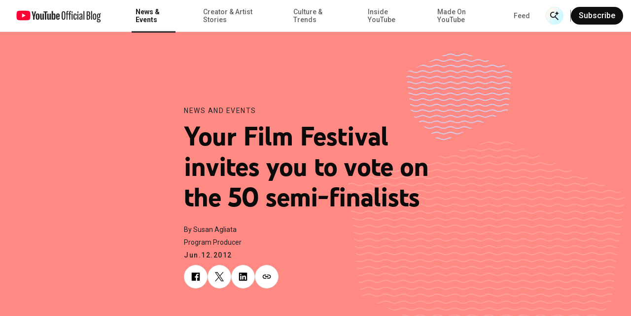

--- FILE ---
content_type: text/html; charset=utf-8
request_url: https://blog.youtube/news-and-events/your-film-festival-invites-you-to-vote/
body_size: 15515
content:




<!DOCTYPE html>
<html class="no-js" lang="en-us" data-locale="en-us">
    <head>
        <meta charset="utf-8" />
        <meta http-equiv="X-UA-Compatible" content="IE=edge" />
        <title>
          
            
              Your Film Festival invites you to vote on the 50 semi-finalists
            
          
           - YouTube Blog
        </title>
        <meta name="viewport" content="width=device-width, initial-scale=1.0, user-scalable=1.0, minimum-scale=1.0" />
        <meta name="optimize_experiments" content="">

        
  





    


<!--Article Specific Metadata-->
<meta name="description" content=""/>
<meta name="keywords" content="None"/>

<!--Open Graph Metadata-->
<meta property="og:type" content="website" />
<meta property="og:title" content="Your Film Festival invites you to vote on the 50 semi-finalists"/>
<meta property="og:description" content="" />
<meta property="og:image" content="https://blog.youtube/static/blog_youtube/images/youtube_social_200x200.png?version=pr20260120-1609" />
<meta property="og:site_name" content="blog.youtube" />
<meta property="og:url" content="https://blog.youtube/news-and-events/your-film-festival-invites-you-to-vote/" />

<!--Twitter Card Metadata-->
<meta name="twitter:card" content="summary_large_image" />
<meta name="twitter:url" content="https://blog.youtube/news-and-events/your-film-festival-invites-you-to-vote/" />
<meta name="twitter:title" content="Your Film Festival invites you to vote on the 50 semi-finalists"/>
<meta name="twitter:description" content="" />
<meta name="twitter:image:src" content="https://blog.youtube/static/blog_youtube/images/youtube_social_200x200.png?version=pr20260120-1609" />
<meta name="twitter:site" content="@youtube" />
<script type="application/ld+json">
  {
    "@context": "https://schema.org",
    "@type": "BlogPosting",
    "mainEntityOfPage": {
      "@type": "WebPage",
      "@id": "https://blog.youtube/news-and-events/your-film-festival-invites-you-to-vote/"
    },
    "headline": "Your Film Festival invites you to vote on the 50 semi\u002Dfinalists",
    "description": "",
    "image": {
      "@type": "ImageObject",
      "url": "https://blog.youtube/static/blog_youtube/images/youtube_social_200x200.png?version=pr20260120-1609",
      "width": "1440",
      "height": "810"
    },
    "author": {
      "@type": "Organization",
      "name": "Susan Agliata"
    },
    "publisher": {
      "@type": "Organization",
      "name": "YouTube Official Blog",
      "logo": {
        "@type": "ImageObject",
        "url": "https://blog.youtube/news-and-events/your-film-festival-invites-you-to-vote/static/blog_youtube/images/youtube_social_200x200.png"
      }
    },
    "datePublished": "2012-06-12T21:05:00+00:00",
    "dateModified": "2024-01-29T16:51:27.134402+00:00"
  }
</script>



        
        
          <meta name="page" content="39810" />
          <meta name="category" content="News &amp; Events" />
          <meta name="locale" content="en-us" />
          <meta name="published_time" content="2012-06-12T21:05:00+00:00" />
          <meta name="content_type" content="blog_youtube.youtubearchivepage" />
          <meta name="tags" content="Events" />
          <meta name="authors" content="Susan Agliata" />
        

        
        
        
        
        <link rel="preconnect" href="//storage.googleapis.com" crossorigin>
        <link rel="preconnect" href="//fonts.gstatic.com" crossorigin>

        <link rel="dns-prefetch" href="//fonts.googleapis.com" crossorigin>
        <link rel="dns-prefetch" href="//www.gstatic.com" crossorigin>

        <link rel="icon" type="image/x-icon" href="/static/blog_youtube/images/favicon.ico?version=pr20260120-1609">
        <link rel="apple-touch-icon" href="/static/blog_youtube/images/apple-touch-icon.png?version=pr20260120-1609">
        <link rel="preload" type="text/css" href="/static/youtube/css/archivepage/index.min.css?version=pr20260120-1609" as="style"/>
        <link rel="stylesheet" type="text/css" href="/static/youtube/css/archivepage/index.min.css?version=pr20260120-1609"/>

        
        
          <link rel="preload" href="/static/youtube/fonts/YouTubeSansMono-SemiBold.woff2" as="font" type="font/woff2" crossorigin>
        
          <link rel="preload" href="/static/youtube/fonts/YouTubeSans-Black.woff2" as="font" type="font/woff2" crossorigin>
        
          <link rel="preload" href="/static/youtube/fonts/YouTubeSans-Regular.woff2" as="font" type="font/woff2" crossorigin>
        
          <link rel="preload" href="/static/youtube/fonts/YouTubeSansMono-Medium.woff2" as="font" type="font/woff2" crossorigin>
        
          <link rel="preload" href="/static/youtube/fonts/YouTubeSans-Light.woff2" as="font" type="font/woff2" crossorigin>
        
          <link rel="preload" href="/static/youtube/fonts/YouTubeSans-Bold.woff2" as="font" type="font/woff2" crossorigin>
        

        <link rel="preload" type="text/css" href="//fonts.googleapis.com/css2?family=Google+Sans:wght@400;500&family=Product+Sans&family=Roboto:wght@100;300;400;500;700&amp;display=swap&amp;lang=en" as="style">
        <link rel="stylesheet" href="//fonts.googleapis.com/css2?family=Google+Sans:wght@400;500&family=Product+Sans&family=Roboto:wght@100;300;400;500;700&amp;display=swap&amp;lang=en">
        

        
  






<style>
  
  :root {
    --primary-color: #FF8983;
    --secondary-color: #CADDFF;

    

    --hero-pattern-large-mobile: url(/static/blog_youtube/images/common/patterns-big-mobile.svg?version=pr20260120-1609#hexagon-pattern-2-v-s);
    --hero-pattern-small-mobile: url(/static/blog_youtube/images/common/patterns-small-mobile.svg?version=pr20260120-1609#hexagon-pattern-2-v-s);
    --hero-pattern-large: url(/static/blog_youtube/images/common/patterns-big.svg?version=pr20260120-1609#hexagon-pattern-2-v);
    --hero-pattern-small: url(/static/blog_youtube/images/common/patterns-small.svg?version=pr20260120-1609#hexagon-pattern-2-s);
  }
</style>



        

        
          <link rel="canonical" href="https://blog.youtube/news-and-events/your-film-festival-invites-you-to-vote/" />
        

        <link rel="dns-prefetch" href="//www.google-analytics.com" crossorigin />
<link rel="dns-prefetch" href="//www.googletagmanager.com" crossorigin />

<meta property="gtm-tag" content="GTM-W8LC8VL">
<meta property="ga-tag" content="UA-74385728-2">


        <!-- https://developer.mozilla.org/en-US/docs/Web/API/Trusted_Types_API -->
<script>
  let trustedTypePolicy = {
      createHTML: (str) => str,
      createScript: (str) => str,
      createScriptURL: (url) => url
  };
  if (window.trustedTypes && window.trustedTypes.createPolicy) {
      const safeScriptDomains = [
          'blob:',
          '/static/blogv2/',
          '/static/keyword/',
          '/static/youtube/',
          '/static/blog_youtube/',
          '//cdn.ampproject.org/',
          '//googleads.g.doubleclick.net',
          '//survey.g.doubleclick.net',
          '//www.google-analytics.com/',
          '//www.google.com',
          '//www.googletagmanager.com',
          '//www.gstatic.com',
          '//www.youtube.com',
          '//youtube.googleapis.com',
          '//ssl.gstatic.com/trends_nrtr/'
      ];
      const safeScripts = [
          'google_tag_manager[""]',
          '(function anonymous('
      ];
      trustedTypePolicy = window.trustedTypes.createPolicy('default', {
          /* Enable create HTML */
          createHTML: (str) => {
              return str
          },
          /* Enable script creation */
          createScript: (str) => {
              const safeScriptString = safeScripts.find(
                  (safeScript) => str.includes(safeScript)
              );
              if (!safeScriptString) {
                  console.warn(
                      `unsafe createScript: "${str}"`
                  );
              }

              return str;
          },
          /* Allow for safe domains only */
          createScriptURL: (url) => {
              const safeDomainsUrl = safeScriptDomains.find(
                  (safeDomain) => url.includes(safeDomain)
              );
              if (!safeDomainsUrl && !url.startsWith(window.location.origin)) {
                  console.warn(
                      `Unsafe createScriptURL: "${url}"`
                  );
              }

              return url;
          },
      });
  }

  window.trustedTypePolicy = trustedTypePolicy;
</script>


        
          
        

    </head>

    <body
      class="template-yt-archive yt-page yt-overflow-x"
      data-component="yt-anchor-link"
    >
        
        <!-- Google Tag Manager (noscript) -->
<noscript><iframe src="https://www.googletagmanager.com/ns.html?id=GTM-W8LC8VL" height="0" width="0" style="display:none;visibility:hidden"></iframe></noscript>
<!-- End Google Tag Manager (noscript) -->

        



<div class="data-layer-init-data" data-analytics='
  {
    
      "page_name": "blog_youtube | YouTube Archive Page",
    
    
        "page_template": "blog_youtube | YouTube Archive Page",
        "content_type": "blog_youtube | YouTube Archive Page",
    
    
        "locale": "en-us",
    
    "author_name": "Susan Agliata",
    "is_archived_article": "true",
    "experiments": "undefined"
  }'
  data-analytics-custom='
    {
        "content_category": "News and Events",
        "publication_date": "20120612",
        
          "topic_tags": "events",
        
        "content_length": "201",
        "article_name": "Your Film Festival invites you to vote on the 50 semi\u002Dfinalists"
    }'>
</div>

<div class="page-analytics-data"
    data-component="yt-analytics"
    data-analytics-options='
    {
        "isArchivedArticle": "true",
        "authorName": "Susan Agliata",
        
          "locale": "en-us",
        
        
            "pageTemplate": "blog_youtube | YouTube Archive Page",
            "contentYTType": "blog_youtube | YouTube Archive Page"
        
    }'
    data-analytics-custom-options='
    {
        "contentCategory": "News and Events",
        "publicationDate": "06122012",
        "topicTags": "events",
        "contentLength": "201"
    }'>
  </div>


        

        




<div class="yt-loader">
  <div class="yt-loader__loader"></div>
  <div class="yt-loader__backdrop"></div>
</div>
<header
  class="yt-header yt-header--subscription-newsletter yt-header--ai-search"
  data-component="yt-header">
  <a href="#jump-content" class="h-c-header__jump-to-content"
      data-glue-jump-link>
    <span class="h-c-header__jump-to-content-text">Skip to Main Content</span>
  </a>
  <button class="yt-header__hamburger small-rule" aria-label="Toggle navigation menu">
    <svg
  
  role="presentation"
  
  
  
  
  
  
>
  <use
    
    xmlns:xlink="http://www.w3.org/1999/xlink"
    data-xlink="/static/blog_youtube/images/icons.svg?version=pr20260120-1609#yt_h_burger"></use>
</svg>

  </button>
  <a target="_self" href="/" title="YouTube Official Blog" class="yt-header__youtube-logo js-ga-yt-logo"
    data-ga4-analytics-click='{
      "event": "nav_click",
      "module_name": "home logo",
      "link_text": "YouTube Official Blog"
    }'>
    
    <svg
  
  role="img"
  
  aria-label="YouTube Official Blog logo"
  class="yt-header__youtube-logo--desktop"
  
  
  
>
  <use
    
    xmlns:xlink="http://www.w3.org/1999/xlink"
    data-xlink="/static/blog_youtube/images/icons.svg?version=pr20260120-1609#yt_logo_desktop"></use>
</svg>

    <svg
  
  role="img"
  
  aria-label="YouTube Official Blog logo"
  class="yt-header__youtube-logo--high-contrast"
  
  
  
>
  <use
    
    xmlns:xlink="http://www.w3.org/1999/xlink"
    data-xlink="/static/blog_youtube/images/icons.svg?version=pr20260120-1609#yt_logo_desktop_high_contrast"></use>
</svg>

    <svg
  
  role="img"
  
  aria-label="YouTube Official Blog logo"
  class="yt-header__youtube-logo--mobile"
  
  
  
>
  <use
    
    xmlns:xlink="http://www.w3.org/1999/xlink"
    data-xlink="/static/blog_youtube/images/icons.svg?version=pr20260120-1609#yt_logo_mobile"></use>
</svg>

  </a>
  <div class="yt-header__navigation-dimmer" role="presentation"></div>
  


<div class="yt-header__suggested" aria-hidden="false" role="navigation"
  data-analytics-module=' {
    "event": "nav_click",
    "module_name": "search header",
    "section_header": "Your Film Festival invites you to vote on the 50 semi\u002Dfinalists",
    "content_type": " blog_youtube | YouTube Archive Page ",
    "content_category": "News and Events",
  }'
  >
  <div class="js-suggested-searches__container yt-header__suggested__container">
    <h3 class="yt-header__suggested__title">Suggested Searches</h3>
    <ul class="yt-header__suggested__list js-suggested-searches__list">
      
        <li class="yt-header__suggested__item js-suggested-searches__item">
          <a class="btn btn-suggested-search" href="/search/?query=What%20specific%20tools%20does%20YouTube%20offer%20creators%3F"
          data-ga4-analytics-click='{
            "event": "search",
            "search_term": "What specific tools does YouTube offer creators?",
          }'>What specific tools does YouTube offer creators?</a>
        </li>
      
        <li class="yt-header__suggested__item js-suggested-searches__item">
          <a class="btn btn-suggested-search" href="/search/?query=Neal%20Mohan"
          data-ga4-analytics-click='{
            "event": "search",
            "search_term": "Neal Mohan",
          }'>Neal Mohan</a>
        </li>
      
        <li class="yt-header__suggested__item js-suggested-searches__item">
          <a class="btn btn-suggested-search" href="/search/?query=What%20are%20the%20latest%20AI%20features%20on%20YouTube%3F"
          data-ga4-analytics-click='{
            "event": "search",
            "search_term": "What are the latest AI features on YouTube?",
          }'>What are the latest AI features on YouTube?</a>
        </li>
      
    </ul>
  </div>
</div>


  


<nav class="yt-header__navigation" aria-hidden="false" role="navigation"
  aria-label="Main navigation" data-component="yt-navigation">
  <div class="yt-header__menus">
    <ul class="no-bullet yt-header__navigation-items">
      
        <li class="yt-header__navigation-item">
          <a target="_self" href="/news-and-events/"
             title="News &amp; Events"
             class="active yt-header__navigation-item-link js-ga-yt-menu-link">
            News &amp; Events
          </a>
        </li>
      
        <li class="yt-header__navigation-item">
          <a target="_self" href="/creator-and-artist-stories/"
             title="Creator &amp; Artist Stories"
             class=" yt-header__navigation-item-link js-ga-yt-menu-link">
            Creator &amp; Artist Stories
          </a>
        </li>
      
        <li class="yt-header__navigation-item">
          <a target="_self" href="/culture-and-trends/"
             title="Culture &amp; Trends"
             class=" yt-header__navigation-item-link js-ga-yt-menu-link">
            Culture &amp; Trends
          </a>
        </li>
      
        <li class="yt-header__navigation-item">
          <a target="_self" href="/inside-youtube/"
             title="Inside YouTube"
             class=" yt-header__navigation-item-link js-ga-yt-menu-link">
            Inside YouTube
          </a>
        </li>
      
        <li class="yt-header__navigation-item">
          <a target="_self" href="/madeonyoutube/"
             title="Made On YouTube"
             class=" yt-header__navigation-item-link js-ga-yt-menu-link">
            Made On YouTube
          </a>
        </li>
      
    </ul>
    <ul class="no-bullet yt-header__navigation-items yt-header__navigation-items--secondary">
      
        <li class="yt-header__navigation-item">
          <a target="_self" href="/feed/"
             title="Feed"
             class=" yt-header__navigation-item-link js-ga-yt-menu-link">
            Feed
          </a>
        </li>
      
    </ul>
  </div>
  
    <div class="yt-subscription__header yt-subscription__header--mobile"
      data-analytics-module='{
        "module_name": "mobile nav",
        "section_header": "Your Film Festival invites you to vote on the 50 semi\u002Dfinalists"
      }'>
      <button href="#" class="yt-subscription__header-btn yt-body--small" data-trigger-subscription-modal>
        Subscribe
      </button>
    </div>
  
</nav>

  



<div class="yt-header__search-wrapper yt-header__search-wrapper--header"
  data-component="yt-search-header"
  data-header-options='{
    "openSearchLabel": "Open Search",
    "closeSearchLabel": "Close Search"
  }'
  >
  <form class="yt-header__search yt-header__search--subscription-newsletter"
      data-request-options='{
        "language_path": "/",
        "domain": "youtube",
        "site_id": 4
      }'>
    <button
      aria-hidden="true"
      class="yt-header__search-submit">
      <span class="yt-header__search-submit-text">Submit Search</span>
      <div class="yt-header__search-submit-icon">
        <svg
  
  role="presentation"
  
  
  class="magnifier"
  
  
  
>
  <use
    
    xmlns:xlink="http://www.w3.org/1999/xlink"
    data-xlink="/static/blog_youtube/images/icons.svg?version=pr20260120-1609#yt_mi_search_ai_magnifier"></use>
</svg>

        <svg
  
  role="presentation"
  
  
  class="spark"
  
  
  
>
  <use
    
    xmlns:xlink="http://www.w3.org/1999/xlink"
    data-xlink="/static/blog_youtube/images/icons.svg?version=pr20260120-1609#yt_mi_search_ai_spark"></use>
</svg>

      </div>
    </button>
    <label class="yt-header__search-label" for="search_bar_input_header" aria-hidden="true">
      Search Input
    </label>
    <input
      data-ai-placeholder="Ask us a question, or tell us what you're looking for || Ask us a question"
      autocomplete="off"
      aria-hidden="true"
      class="yt-header__search-input"
      id="search_bar_input_header"
      placeholder="Search"
      tabindex="-1"
    >
    <button
      aria-label="Open Search"
      class="yt-header__search-btn"
      type="button"
        data-analytics-module='{
          "section_header": "Your Film Festival invites you to vote on the 50 semi\u002Dfinalists",
        }'
        >
        <div class="yt-header__search-btn__icon-wrapper search">
          <svg
  
  role="presentation"
  
  
  class="magnifier"
  
  
  
>
  <use
    
    xmlns:xlink="http://www.w3.org/1999/xlink"
    data-xlink="/static/blog_youtube/images/icons.svg?version=pr20260120-1609#yt_mi_search_ai_magnifier"></use>
</svg>

          <svg
  
  role="presentation"
  
  
  class="spark"
  
  
  
>
  <use
    
    xmlns:xlink="http://www.w3.org/1999/xlink"
    data-xlink="/static/blog_youtube/images/icons.svg?version=pr20260120-1609#yt_mi_search_ai_spark"></use>
</svg>

        </div>
        <div class="yt-header__search-btn__icon-wrapper close">
          <svg width="24" height="24" viewBox="0 0 24 24" fill="none">
            <path d="M4.89062 4L20.8906 20" stroke="#282828" stroke-width="2"/>
            <path d="M20.8906 4L4.89062 20" stroke="#282828" stroke-width="2"/>
          </svg>
        </div>
      
        <span class="yt-header__search-btn__text">Search with AI</span>
      
    </button>
    <div class="yt-header__search-results" aria-hidden="true" aria-busy="false" data-analytics-module='{
        "module_name": "NavBar Search",
        "section_header": "undefined"
      }'>
      <ul class="yt-header__search-results-list"></ul>
    </div>
  </form>
</div>

  
  <div class="yt-subscription__header"
    data-analytics-module='{
      "module_name": "main nav",
      "section_header": "Your Film Festival invites you to vote on the 50 semi\u002Dfinalists"
    }'>
    <div class="yt-subscription__header-divider"></div>
    <button class="yt-subscription__header-btn" data-trigger-subscription-modal>
    Subscribe
    </button>
  </div>
  
</header>

        
        
          
        

        <main id="main-content" class="site-content" tabindex="-1">
            
  

  <article class="yt-article-main-content yt-overflow-hidden">
    



<div class="yt-article-progress-bar yt-article-progress-bar--ai-search" data-component="yt-article-progress-bar"
  aria-hidden="true" aria-valuemin="0" aria-valuemax="100" aria-valuenow="0" role="progressbar" data-analytics-module='{
    "module_name": "Archive Page",
    "section_header": "Your Film Festival invites you to vote on the 50 semi\u002Dfinalists",
    "article_name": "Your Film Festival invites you to vote on the 50 semi\u002Dfinalists",
    "author_name": "Susan Agliata",
    "topic_tags": "events"
    }'
    style="
      --category-color:
        #CC6E69;
    "
>
  <button class="yt-header__hamburger small-rule" aria-label="Toggle navigation menu">
    <svg
  
  role="presentation"
  
  
  
  
  
  
>
  <use
    
    xmlns:xlink="http://www.w3.org/1999/xlink"
    data-xlink="/static/blog_youtube/images/icons.svg?version=pr20260120-1609#yt_h_burger"></use>
</svg>

  </button>
  <div class="yt-article-progress-bar__title
     yt-article-progress-bar__ellipsis ">
    Your Film Festival invites you to vote on the 50 semi-finalists
  </div>
  <div class="yt-article-progress-bar__social" tabindex="-1" aria-hidden="true">
    

<section class="yt-social js-yt-gtm-social"  aria-hidden="true" >
    <div class="yt-social__list"  data-analytics-module='{
      "module_name": "Article Progress",
      "section_header": "Your Film Festival invites you to vote on the 50 semi\u002Dfinalists",
      "topic_tags": "events"
    }'>
        
        <ul class="progress-bar">
          
            
              <li class="yt-social__list-item">
                  <a class="yt-social__list-link"
                   aria-hidden="true" tabindex="-1"
                  
                  href="https://www.facebook.com/sharer/sharer.php?caption=Your%20Film%20Festival%20invites%20you%20to%20vote%20on%20the%2050%20semi-finalists&amp;u=https%3A//blog.youtube/news-and-events/your-film-festival-invites-you-to-vote/"
                  target="_blank"
                  data-use-custom-options
                  data-ga4-analytics-click='{
                    "event": "share",
                    "method": "Facebook",
                    "link_text": "undefined",
                    "link_url": "https://www.facebook.com/sharer/sharer.php?caption=Your%20Film%20Festival%20invites%20you%20to%20vote%20on%20the%2050%20semi-finalists&amp;u=https%3A//blog.youtube/news-and-events/your-film-festival-invites-you-to-vote/",
                    "article_name": "Your Film Festival invites you to vote on the 50 semi\u002Dfinalists"
                  }'
                  data-analytics-click='
                  {
                    "event": "trackEvent",
                    "eventCategory": "progress",
                    "eventAction": "progress bar - social share click",
                    "eventLabel": "social - https://www.facebook.com/sharer/sharer.php?caption=Your%20Film%20Festival%20invites%20you%20to%20vote%20on%20the%2050%20semi-finalists&amp;u=https%3A//blog.youtube/news-and-events/your-film-festival-invites-you-to-vote/",
                    "componentType": "progress bar"
                  }'>
                      <svg
  
  
  aria-hidden="false"
  
  class="yt-social__list-svg"
  
  
  viewBox="0 0 18 18"
>
  <use
    
    xmlns:xlink="http://www.w3.org/1999/xlink"
    data-xlink="/static/blog_youtube/images/icons.svg?version=pr20260120-1609#social_facebook"></use>
</svg>

                  </a>
              </li>
            
          
            
              <li class="yt-social__list-x">
                  <a class="yt-social__list-link"
                   aria-hidden="true" tabindex="-1"
                  
                  href="https://x.com/intent/tweet?text=Your%20Film%20Festival%20invites%20you%20to%20vote%20on%20the%2050%20semi-finalists%20@YouTube&amp;url=https%3A//blog.youtube/news-and-events/your-film-festival-invites-you-to-vote/"
                  target="_blank"
                  data-use-custom-options
                  data-ga4-analytics-click='{
                    "event": "share",
                    "method": "X",
                    "link_text": "undefined",
                    "link_url": "https://x.com/intent/tweet?text=Your%20Film%20Festival%20invites%20you%20to%20vote%20on%20the%2050%20semi-finalists%20@YouTube&amp;url=https%3A//blog.youtube/news-and-events/your-film-festival-invites-you-to-vote/",
                    "article_name": "Your Film Festival invites you to vote on the 50 semi\u002Dfinalists"
                  }'
                  data-analytics-click='
                  {
                    "event": "trackEvent",
                    "eventCategory": "progress",
                    "eventAction": "progress bar - social share click",
                    "eventLabel": "social - https://x.com/intent/tweet?text=Your%20Film%20Festival%20invites%20you%20to%20vote%20on%20the%2050%20semi-finalists%20@YouTube&amp;url=https%3A//blog.youtube/news-and-events/your-film-festival-invites-you-to-vote/",
                    "componentType": "progress bar"
                  }'>
                      <svg
  
  
  aria-hidden="false"
  
  class="yt-social__list-svg"
  
  
  viewBox="0 0 18 18"
>
  <use
    
    xmlns:xlink="http://www.w3.org/1999/xlink"
    data-xlink="/static/blog_youtube/images/icons.svg?version=pr20260120-1609#yt_social_x"></use>
</svg>

                  </a>
              </li>
            
          
            
              <li class="yt-social__list-item">
                  <a class="yt-social__list-link"
                   aria-hidden="true" tabindex="-1"
                  
                  href="https://www.linkedin.com/sharing/share-offsite/?url=https%3A//blog.youtube/news-and-events/your-film-festival-invites-you-to-vote/"
                  target="_blank"
                  data-use-custom-options
                  data-ga4-analytics-click='{
                    "event": "share",
                    "method": "LinkedIn",
                    "link_text": "undefined",
                    "link_url": "https://www.linkedin.com/sharing/share-offsite/?url=https%3A//blog.youtube/news-and-events/your-film-festival-invites-you-to-vote/",
                    "article_name": "Your Film Festival invites you to vote on the 50 semi\u002Dfinalists"
                  }'
                  data-analytics-click='
                  {
                    "event": "trackEvent",
                    "eventCategory": "progress",
                    "eventAction": "progress bar - social share click",
                    "eventLabel": "social - https://www.linkedin.com/sharing/share-offsite/?url=https%3A//blog.youtube/news-and-events/your-film-festival-invites-you-to-vote/",
                    "componentType": "progress bar"
                  }'>
                      <svg
  
  
  aria-hidden="false"
  
  class="yt-social__list-svg"
  
  
  viewBox="0 0 18 18"
>
  <use
    
    xmlns:xlink="http://www.w3.org/1999/xlink"
    data-xlink="/static/blog_youtube/images/icons.svg?version=pr20260120-1609#social_linkedin"></use>
</svg>

                  </a>
              </li>
            
          
            
              <li>
                <div class="yt-social__list-copy-clipboard  yt-social__list-copy-clipboard--from-progress-bar" data-component="yt-copy-to-clipboard">
                  <a class="yt-social__list-copy-clipboard-trigger"
                    data-analytics-click='
                      {
                        "event": "trackEvent",
                        "eventCategory": "progress",
                        "eventAction": "progress bar - copy click",
                        "eventLabel": "copy clipboard",
                        "componentType": "progress bar"
                      }'
                   aria-hidden="true"
                  >
                    <svg class="yt-social__list-svg" id="copy-popover-icon">
                      <title>Copy link</title>
                      <use data-xlink="/static/blog_youtube/images/icons.svg?version=pr20260120-1609#social_link"></use>
                    </svg>
                  </a>
                  <div class="yt-social__list-copy-clipboard-container">
                    <div class="yt-social__list-copy-clipboard-dialog">
                      <div class="yt-social__list-copy-clipboard-input-wrapper">
                        <input class="yt-social__list-copy-clipboard-input-wrapper-input" value="https://blog.youtube/news-and-events/your-film-festival-invites-you-to-vote/" readonly="readonly" type="text" />
                      </div>
                      <div class="yt-social__list-copy-clipboard-copy-link-wrapper">
                        <svg
  
  
  aria-hidden="true"
  
  class="yt-social__list-copy-clipboard-copy-link-wrapper-thick"
  
  
  
>
  <use
    
    xmlns:xlink="http://www.w3.org/1999/xlink"
    data-xlink="/static/blog_youtube/images/icons.svg?version=pr20260120-1609#tick_icon"></use>
</svg>

                        <button
                          data-ga4-analytics-click='{
                            "event": "copy_link_click",
                            "link_url": "https://blog.youtube/news-and-events/your-film-festival-invites-you-to-vote/",
                            "article_name": "Your Film Festival invites you to vote on the 50 semi\u002Dfinalists"
                          }'
                          data-analytics-click='
                          {
                            "event": "trackEvent",
                            "eventCategory": "progress",
                            "eventAction": "progress bar - copy click",
                            "eventLabel": "copy link",
                            "componentType": "progress bar"
                          }'
                          class="yt-social__list-copy-clipboard-copy-link-wrapper-button"
                          copy-success="Copied to clipboard"
                          copy-fail="Press Ctrl+C or ⌘+C to copy">Copy link</button>
                      </div>
                    </div>
                  </div>
                </div>
              </li>
            
          
        </ul>
    </div>
  </section>

  </div>
  



<div class="yt-header__search-wrapper  yt-hide-search"
  data-component="yt-search-header"
  data-header-options='{
    "openSearchLabel": "Open Search",
    "closeSearchLabel": "Close Search"
  }'
  tabindex="-1" aria-hidden="true">
  <form class="yt-header__search yt-header__search--subscription-newsletter"
      data-request-options='{
        "language_path": "/",
        "domain": "youtube",
        "site_id": 4
      }'>
    <button
      aria-hidden="true"
      class="yt-header__search-submit">
      <span class="yt-header__search-submit-text">Submit Search</span>
      <div class="yt-header__search-submit-icon">
        <svg
  
  role="presentation"
  
  
  class="magnifier"
  
  
  
>
  <use
    
    xmlns:xlink="http://www.w3.org/1999/xlink"
    data-xlink="/static/blog_youtube/images/icons.svg?version=pr20260120-1609#yt_mi_search_ai_magnifier"></use>
</svg>

        <svg
  
  role="presentation"
  
  
  class="spark"
  
  
  
>
  <use
    
    xmlns:xlink="http://www.w3.org/1999/xlink"
    data-xlink="/static/blog_youtube/images/icons.svg?version=pr20260120-1609#yt_mi_search_ai_spark"></use>
</svg>

      </div>
    </button>
    <label class="yt-header__search-label" for="search_bar_input_progress_bar" aria-hidden="true">
      Search Input
    </label>
    <input
      data-ai-placeholder="Ask us a question, or tell us what you're looking for || Ask us a question"
      autocomplete="off"
      aria-hidden="true"
      class="yt-header__search-input"
      id="search_bar_input_progress_bar"
      placeholder="Search"
      tabindex="-1"
    >
    <button
      aria-label="Open Search"
      class="yt-header__search-btn"
      type="button"
        data-analytics-module='{
          "section_header": "Your Film Festival invites you to vote on the 50 semi\u002Dfinalists",
        }'
        tabindex="-1" aria-hidden="true">
        <div class="yt-header__search-btn__icon-wrapper search">
          <svg
  
  role="presentation"
  
  
  class="magnifier"
  
  
  
>
  <use
    
    xmlns:xlink="http://www.w3.org/1999/xlink"
    data-xlink="/static/blog_youtube/images/icons.svg?version=pr20260120-1609#yt_mi_search_ai_magnifier"></use>
</svg>

          <svg
  
  role="presentation"
  
  
  class="spark"
  
  
  
>
  <use
    
    xmlns:xlink="http://www.w3.org/1999/xlink"
    data-xlink="/static/blog_youtube/images/icons.svg?version=pr20260120-1609#yt_mi_search_ai_spark"></use>
</svg>

        </div>
        <div class="yt-header__search-btn__icon-wrapper close">
          <svg width="24" height="24" viewBox="0 0 24 24" fill="none">
            <path d="M4.89062 4L20.8906 20" stroke="#282828" stroke-width="2"/>
            <path d="M20.8906 4L4.89062 20" stroke="#282828" stroke-width="2"/>
          </svg>
        </div>
      
        <span class="yt-header__search-btn__text">Search with AI</span>
      
    </button>
    <div class="yt-header__search-results" aria-hidden="true" aria-busy="false" data-analytics-module='{
        "module_name": "NavBar Search",
        "section_header": "undefined"
      }'>
      <ul class="yt-header__search-results-list"></ul>
    </div>
  </form>
</div>

  <div class="yt-article-progress-bar__indicator"></div>
</div>
    <div class="bg-color--primary">
      <section class="yt-archive yt-archive__add-pattern yt-archive__background-patterns
      "
      data-analytics-module='{
        "module_name": "Archive page",
        "section_header": "Your Film Festival invites you to vote on the 50 semi\u002Dfinalists",
        "topic_tags": "events"
      }'
      >
        <div class="yt-archive__row">
          <div class="yt-archive__container">
            <p class="yt-archive__category">
              <a
                class="yt-archive__category-link"
                href="https://blog.youtube/news-and-events/"
                title="News and Events"
                data-ga4-analytics-click='{"event": "eyebrow_topic_click"}'
              >
                News and Events
              </a>
            </p>
            <h1 id="jump-content" class="yt-archive__title" tabindex="-1">Your Film Festival invites you to vote on the 50 semi-finalists</h1>
            <div class="yt-archive__author">
            
              <p class="yt-archive__author-item">
                By Susan Agliata
              </p>
              
                <p class="yt-archive__author-item">Program Producer</p>
              
            
            </div>
            <time class="yt-archive__date">Jun.12.2012</time>
            

<section class="yt-social js-yt-gtm-social" >
    <div class="yt-social__list"  data-analytics-module='{
      "module_name": "Article Archive",
      "section_header": "Your Film Festival invites you to vote on the 50 semi\u002Dfinalists",
      "topic_tags": "events"
    }'>
        
        <ul class="">
          
            
              <li class="yt-social__list-item">
                  <a class="yt-social__list-link"
                  
                  
                  href="https://www.facebook.com/sharer/sharer.php?caption=Your%20Film%20Festival%20invites%20you%20to%20vote%20on%20the%2050%20semi-finalists&amp;u=https%3A//blog.youtube/news-and-events/your-film-festival-invites-you-to-vote/"
                  target="_blank"
                  data-use-custom-options
                  data-ga4-analytics-click='{
                    "event": "share",
                    "method": "Facebook",
                    "link_text": "undefined",
                    "link_url": "https://www.facebook.com/sharer/sharer.php?caption=Your%20Film%20Festival%20invites%20you%20to%20vote%20on%20the%2050%20semi-finalists&amp;u=https%3A//blog.youtube/news-and-events/your-film-festival-invites-you-to-vote/",
                    "article_name": "Your Film Festival invites you to vote on the 50 semi\u002Dfinalists"
                  }'
                  data-analytics-click='
                  {
                    "event": "trackEvent",
                    "eventCategory": "progress",
                    "eventAction": "hero - social share click",
                    "eventLabel": "social - https://www.facebook.com/sharer/sharer.php?caption=Your%20Film%20Festival%20invites%20you%20to%20vote%20on%20the%2050%20semi-finalists&amp;u=https%3A//blog.youtube/news-and-events/your-film-festival-invites-you-to-vote/",
                    "componentType": "hero"
                  }'>
                      <svg
  
  
  aria-hidden="false"
  
  class="yt-social__list-svg"
  
  
  viewBox="0 0 18 18"
>
  <use
    
    xmlns:xlink="http://www.w3.org/1999/xlink"
    data-xlink="/static/blog_youtube/images/icons.svg?version=pr20260120-1609#social_facebook"></use>
</svg>

                  </a>
              </li>
            
          
            
              <li class="yt-social__list-x">
                  <a class="yt-social__list-link"
                  
                  
                  href="https://x.com/intent/tweet?text=Your%20Film%20Festival%20invites%20you%20to%20vote%20on%20the%2050%20semi-finalists%20@YouTube&amp;url=https%3A//blog.youtube/news-and-events/your-film-festival-invites-you-to-vote/"
                  target="_blank"
                  data-use-custom-options
                  data-ga4-analytics-click='{
                    "event": "share",
                    "method": "X",
                    "link_text": "undefined",
                    "link_url": "https://x.com/intent/tweet?text=Your%20Film%20Festival%20invites%20you%20to%20vote%20on%20the%2050%20semi-finalists%20@YouTube&amp;url=https%3A//blog.youtube/news-and-events/your-film-festival-invites-you-to-vote/",
                    "article_name": "Your Film Festival invites you to vote on the 50 semi\u002Dfinalists"
                  }'
                  data-analytics-click='
                  {
                    "event": "trackEvent",
                    "eventCategory": "progress",
                    "eventAction": "hero - social share click",
                    "eventLabel": "social - https://x.com/intent/tweet?text=Your%20Film%20Festival%20invites%20you%20to%20vote%20on%20the%2050%20semi-finalists%20@YouTube&amp;url=https%3A//blog.youtube/news-and-events/your-film-festival-invites-you-to-vote/",
                    "componentType": "hero"
                  }'>
                      <svg
  
  
  aria-hidden="false"
  
  class="yt-social__list-svg"
  
  
  viewBox="0 0 18 18"
>
  <use
    
    xmlns:xlink="http://www.w3.org/1999/xlink"
    data-xlink="/static/blog_youtube/images/icons.svg?version=pr20260120-1609#yt_social_x"></use>
</svg>

                  </a>
              </li>
            
          
            
              <li class="yt-social__list-item">
                  <a class="yt-social__list-link"
                  
                  
                  href="https://www.linkedin.com/sharing/share-offsite/?url=https%3A//blog.youtube/news-and-events/your-film-festival-invites-you-to-vote/"
                  target="_blank"
                  data-use-custom-options
                  data-ga4-analytics-click='{
                    "event": "share",
                    "method": "LinkedIn",
                    "link_text": "undefined",
                    "link_url": "https://www.linkedin.com/sharing/share-offsite/?url=https%3A//blog.youtube/news-and-events/your-film-festival-invites-you-to-vote/",
                    "article_name": "Your Film Festival invites you to vote on the 50 semi\u002Dfinalists"
                  }'
                  data-analytics-click='
                  {
                    "event": "trackEvent",
                    "eventCategory": "progress",
                    "eventAction": "hero - social share click",
                    "eventLabel": "social - https://www.linkedin.com/sharing/share-offsite/?url=https%3A//blog.youtube/news-and-events/your-film-festival-invites-you-to-vote/",
                    "componentType": "hero"
                  }'>
                      <svg
  
  
  aria-hidden="false"
  
  class="yt-social__list-svg"
  
  
  viewBox="0 0 18 18"
>
  <use
    
    xmlns:xlink="http://www.w3.org/1999/xlink"
    data-xlink="/static/blog_youtube/images/icons.svg?version=pr20260120-1609#social_linkedin"></use>
</svg>

                  </a>
              </li>
            
          
            
              <li>
                <div class="yt-social__list-copy-clipboard  " data-component="yt-copy-to-clipboard">
                  <a class="yt-social__list-copy-clipboard-trigger"
                    data-analytics-click='
                      {
                        "event": "trackEvent",
                        "eventCategory": "progress",
                        "eventAction": "hero - copy click",
                        "eventLabel": "copy clipboard",
                        "componentType": "hero"
                      }'
                  >
                    <svg class="yt-social__list-svg" id="copy-popover-icon">
                      <title>Copy link</title>
                      <use data-xlink="/static/blog_youtube/images/icons.svg?version=pr20260120-1609#social_link"></use>
                    </svg>
                  </a>
                  <div class="yt-social__list-copy-clipboard-container">
                    <div class="yt-social__list-copy-clipboard-dialog">
                      <div class="yt-social__list-copy-clipboard-input-wrapper">
                        <input class="yt-social__list-copy-clipboard-input-wrapper-input" value="https://blog.youtube/news-and-events/your-film-festival-invites-you-to-vote/" readonly="readonly" type="text" />
                      </div>
                      <div class="yt-social__list-copy-clipboard-copy-link-wrapper">
                        <svg
  
  
  aria-hidden="true"
  
  class="yt-social__list-copy-clipboard-copy-link-wrapper-thick"
  
  
  
>
  <use
    
    xmlns:xlink="http://www.w3.org/1999/xlink"
    data-xlink="/static/blog_youtube/images/icons.svg?version=pr20260120-1609#tick_icon"></use>
</svg>

                        <button
                          data-ga4-analytics-click='{
                            "event": "copy_link_click",
                            "link_url": "https://blog.youtube/news-and-events/your-film-festival-invites-you-to-vote/",
                            "article_name": "Your Film Festival invites you to vote on the 50 semi\u002Dfinalists"
                          }'
                          data-analytics-click='
                          {
                            "event": "trackEvent",
                            "eventCategory": "progress",
                            "eventAction": "hero - copy click",
                            "eventLabel": "copy link",
                            "componentType": "hero"
                          }'
                          class="yt-social__list-copy-clipboard-copy-link-wrapper-button"
                          copy-success="Copied to clipboard"
                          copy-fail="Press Ctrl+C or ⌘+C to copy">Copy link</button>
                      </div>
                    </div>
                  </div>
                </div>
              </li>
            
          
        </ul>
    </div>
  </section>

          </div>
        </div>
      </section>
    </div>

    <section class="yt-archive__content-container">
      <div class="yt-archive__content-row">
        <div class="yt-archive__content" data-analytics-module='{
          "module_name": "Paragraph",
          "event": "inline_link_click",
          "section_header": "Your Film Festival invites you to vote on the 50 semi\u002Dfinalists",
          "topic_tags": "events"
        }'>
          
            
              <div class="rich-text"><p data-block-key="udmqx">Voting is now open for <a href="http://youtube.com/yourfilmfestival">Your Film Festival</a>, the global competition that unites the <a href="http://www.youtube.com/user/BiennaleChannel">Venice Film Festival</a>, Ridley Scott’s Scott Free Productions, <a href="http://www.emirates.com/">Emirates</a> and YouTube’s community of film fans, in a quest to discover the <a href="http://youtube.com/yourfilmfestival">next great storyteller</a>.<br/><br/> The Scott Free team selected 50 semi-finalists from more than 15,000 short films submitted by creators worldwide. Now, it’s up to you, the fans, to vote for your favorites, and ultimately send 10 finalists to the Venice Film Festival.<br/><br/></p><p data-block-key="2rp4c">At Venice, these 10 filmmakers will have their work screened as part of the opening days of the festival and judged by a grand prize jury of industry professionals, including Ridley Scott and actor Michael Fassbender. (Not familiar with either? Watch this trailer for the summer’s blockbuster film <a href="http://www.youtube.com/user/PrometheusNews">Prometheus</a> now). The finalists will then pitch their next film project to the Ridley Scott team, all for the chance to win a $500,000 production grant to work with Ridley Scott’s award-winning team to create a new original work for YouTube.</p></div>
            
          
            
              

<section class="js-yt-gtm-full-width-video yt-full-width-video">
  <div class="yt-full-width-video__row">
    <div class="yt-full-width-video__video-wrapper">
      


<article

  class="
  yt-article-video
  yt-article-video--loading
  js-yt-gtm-article-video
  
  
  yt-article-video--no-caption"
  data-component="yt-article-yt-player"
  data-section-title="Your Film Festival invites you to vote on the 50 semi-finalists"
  data-page-url="https://blog.youtube/news-and-events/your-film-festival-invites-you-to-vote/"
  data-video-name=""
  data-video-test="http://www.youtube.com/embed/k4_v7PecvjE"
  data-video-id="k4_v7PecvjE"
  data-video-type=""
  data-video-source="article"
  data-index-id="e31b05cc-ebee-44f8-8ad1-5f4224f60c86"
  data-component-id="ac"
  data-component-position="center"
  data-component-type="article video"
  data-publication-date="20120612"
  data-topic-tags="events"
  
    data-analytics-click='{
      "event": "trackEvent",
      "eventAction": "article video click",
      "eventCategory": "module interaction",
      "eventLabel": "https://youtube.com/watch?v=k4_v7PecvjE",
      "componentType": "article video",
      "componentPosition": "center"
    }'
  
>
  <div class="yt-article-video__embed yt-article-video__embed-container hide-from-all  yt-article-video__embed-container--no-title">
    <div id="yt-article-yt-player-k4_v7PecvjE-e31b05cc-ebee-44f8-8ad1-5f4224f60c86-ac"></div>
  </div>
  <figure class="yt-article-video__container ">
    <div class="yt-image-placeholder yt-image-placeholder--no-title">
      
        <button
          class="yt-article-video__custom-wrapper "
          aria-label="Click to play the video alt=&quot;&quot;  "
        >
      
        

          
          

          
            
<img
  class="yt-article-video__default-image"
  src="//i.ytimg.com/vi_webp/k4_v7PecvjE/default.webp"
  alt=""
  loading="lazy"
  
    aria-hidden="true"
  
  
    data-hq-image="//i.ytimg.com/vi_webp/k4_v7PecvjE/maxresdefault.webp"
  
  
>

          
        
        
        <div class="yt-article-video__play-button ">
          
          
            <svg
  
  role="img"
  
  aria-label="Play button"
  class="h-c-video__play h-c-icon h-c-icon--color-white"
  
  
  
>
  <use
    
    xmlns:xlink="http://www.w3.org/1999/xlink"
    data-xlink="/static/blog_youtube/images/icons.svg?version=pr20260120-1609#yt_video_play_button"></use>
</svg>

          
        </div>
      
      </button>
      
    </div>
    
  </figure>

  </article>


<script type="application/ld+json">
  {
    "@context": "https://schema.org/",
    "@type": "VideoObject",
    "name": "Your Film Festival invites you to vote on the 50 semi-finalists",
    "thumbnailUrl": "https://i.ytimg.com/vi_webp/k4_v7PecvjE/maxresdefault.webp",
    "contentUrl": "https://www.youtube.com/watch?v=k4_v7PecvjE",
    "embedUrl": "https://www.youtube.com/embed/k4_v7PecvjE",
    "uploadDate": "2012-06-12T21:05:00+00:00"
  }
</script>

    </div>
  </div>
</section>

            
          
            
              <div class="rich-text"><p data-block-key="k39no">So what are you waiting for? Vote for your favorite films on the <a href="http://youtube.com/yourfilmfestival">Your Film Festival channel</a>, and be part of the largest online film festival ever. Voting ends July 13, so cast your votes now!</p></div>
            
          
        </div>
      </div>
    </section>
    


<section class="yt-article-rel-tags js-yt-gtm-related-tags " data-analytics-module='{
    "module_name": "Related Topics",
    "section_header": "Related Topics",
    "topic_tags": "events",
    "has_impression": true
  }'>
  <article class="yt-article-rel-tags__row">
    <div class="yt-article-rel-tags__container">
      <h2 class="yt-article-rel-tags__title">
        
          Related Topics
        
      </h2>
      <ul class="yt-article-rel-tags__list">
        
            <li class="yt-article-rel-tags__item">
              <a class="yt-text-button yt-article-rel-tags__button js-yt-article-rel-tags-link" href="/search/?query=Events&amp;tags=Events" title="Events"
              data-analytics-click='
              {
                "event": "trackEvent",
                "eventCategory": "module interaction",
                "eventAction": "related topics click",
                "eventLabel": "Events - /search/?domain=youtube&tags=events",
                "componentType": "related topics"
              }'
              data-ga4-analytics-click='{
                "event": "related_topics_click",
                "article_name": "Your Film Festival invites you to vote on the 50 semi\u002Dfinalists",
                "author_name": "Susan Agliata"
                }'
              >
                Events
              </a>
            </li>
        
        
      </ul>
    </div>
  </article>
</section>


    

  </article>

  
  
    

<div class="yt-newsletter-toast" data-component="yt-newsletter-toast">
  <div class="yt-newsletter-toast__container">
    <div class="yt-newsletter-toast__content"
      data-analytics-module='{
        "module_name": "newsletter toast",
        "section_header": "Your Film Festival invites you to vote on the 50 semi\u002Dfinalists"
      }'>
      <div class="yt-newsletter-toast__content--info">
        <span class="yt-newsletter-toast__content--img">
          <svg
  
  role="presentation"
  
  
  class="icon"
  
  
  
>
  <use
    
    xmlns:xlink="http://www.w3.org/1999/xlink"
    data-xlink="/static/blog_youtube/images/icons.svg?version=pr20260120-1609#yt_mail_toast"></use>
</svg>

        </span>
        <p class="yt-newsletter-toast__content--text">
          Want more from The YouTube Blog? Join our newsletter!
        </p>
      </div>
      <a
        class="yt-newsletter-toast--cta-sub yt-button--light"
        aria-label="Newsletter subscribe"
        data-content-type="blog_youtube | YouTube Archive Page"
        data-trigger-subscription-modal>
        Subscribe
      </a>
      <button
        aria-label=close
        class="yt-newsletter-toast--close-button"
        data-content-type="blog_youtube | YouTube Archive Page">
        <svg
  
  role="presentation"
  
  
  class="icon"
  
  
  
>
  <use
    
    xmlns:xlink="http://www.w3.org/1999/xlink"
    data-xlink="/static/blog_youtube/images/icons.svg?version=pr20260120-1609#yt_close_toast"></use>
</svg>

      </button>
    </div>
  </div>
</div>

  

        </main>

        



<footer class="yt-footer js-yt-gtm-footer" data-component="yt-footer" data-analytics-module='
{
  "module_name": "footer"
}'>
  <div class="yt-footer__wrapper">
    <div class="yt-footer__row">
        <div class="yt-footer__intro-section">
          <div class="yt-footer__logo-container">
            
            <svg
  
  role="img"
  
  aria-label="YouTube Official Blog logo"
  class="yt-footer__logo"
  
  
  
>
  <use
    
    xmlns:xlink="http://www.w3.org/1999/xlink"
    data-xlink="/static/blog_youtube/images/icons.svg?version=pr20260120-1609#yt_logo_footer"></use>
</svg>

          </div>
          <p class="yt-footer__description">
            Explore the latest company news, creator and artist profiles, culture and trends analyses, and behind-the-scenes insights on the YouTube Official Blog.
          </p>
        </div>
        <div class="yt-footer__info-section yt-footer__top-nav" data-component="yt-accordion">
          
            <div class="yt-footer__info-section-accordion yt-accordion__section" id="item-top-1">
              

<button aria-expanded="false" class="yt-footer__info-section-accordion-title-wrapper yt-accordion__title-wrapper js-accordion-button">
  <h2 class="yt-footer__info-section-accordion-title yt-accordion__title">
    <span>Our Channels</span>
  </h2>
  <div class="yt-search-filters__accordion-icon yt-accordion__icon">
    <svg aria-hidden="true">
      <title>Toggle</title>
      <desc>Toggle Accordion</desc>
      <use xmlns:xlink="http://www.w3.org/1999/xlink" data-xlink="/static/blog_youtube/images/icons.svg?version=pr20260120-1609#yt_footer_chevron_down"></use>
    </svg>
  </div>
</button>

              <div class="yt-footer__info-section-accordion-body yt-accordion__body">
  <ul class="yt-footer__info-section-list" data-analytics-module='{
    "module_name": "footer"
  }'>
    
      <li class="yt-footer__info-section-list-item">
        <a class="yt-footer__info-section-list-item-link js-ga-yt-footer-link" href="https://www.youtube.com/user/YouTube" target="_blank"
        data-ga4-analytics-click='{
          "event": "nav_click",
          "link_text": "YouTube",
          "link_url": "https://www.youtube.com/user/YouTube"
        }'>
          YouTube
        </a>
      </li>
    
      <li class="yt-footer__info-section-list-item">
        <a class="yt-footer__info-section-list-item-link js-ga-yt-footer-link" href="https://www.youtube.com/user/creatoracademy" target="_blank"
        data-ga4-analytics-click='{
          "event": "nav_click",
          "link_text": "YouTube Creators",
          "link_url": "https://www.youtube.com/user/creatoracademy"
        }'>
          YouTube Creators
        </a>
      </li>
    
      <li class="yt-footer__info-section-list-item">
        <a class="yt-footer__info-section-list-item-link js-ga-yt-footer-link" href="https://www.youtube.com/channel/UCGg-UqjRgzhYDPJMr-9HXCg" target="_blank"
        data-ga4-analytics-click='{
          "event": "nav_click",
          "link_text": "Creator Insider",
          "link_url": "https://www.youtube.com/channel/UCGg-UqjRgzhYDPJMr-9HXCg"
        }'>
          Creator Insider
        </a>
      </li>
    
      <li class="yt-footer__info-section-list-item">
        <a class="yt-footer__info-section-list-item-link js-ga-yt-footer-link" href="https://www.youtube.com/user/YouTubeHelp" target="_blank"
        data-ga4-analytics-click='{
          "event": "nav_click",
          "link_text": "TeamYouTube [Help]",
          "link_url": "https://www.youtube.com/user/YouTubeHelp"
        }'>
          TeamYouTube [Help]
        </a>
      </li>
    
      <li class="yt-footer__info-section-list-item">
        <a class="yt-footer__info-section-list-item-link js-ga-yt-footer-link" href="https://www.youtube.com/@YouTubeInsider" target="_blank"
        data-ga4-analytics-click='{
          "event": "nav_click",
          "link_text": "YouTube Liaison",
          "link_url": "https://www.youtube.com/@YouTubeInsider"
        }'>
          YouTube Liaison
        </a>
      </li>
    
  </ul>
</div>

            </div>
          
            <div class="yt-footer__info-section-accordion yt-accordion__section" id="item-top-2">
              

<button aria-expanded="false" class="yt-footer__info-section-accordion-title-wrapper yt-accordion__title-wrapper js-accordion-button">
  <h2 class="yt-footer__info-section-accordion-title yt-accordion__title">
    <span>X (Twitter)</span>
  </h2>
  <div class="yt-search-filters__accordion-icon yt-accordion__icon">
    <svg aria-hidden="true">
      <title>Toggle</title>
      <desc>Toggle Accordion</desc>
      <use xmlns:xlink="http://www.w3.org/1999/xlink" data-xlink="/static/blog_youtube/images/icons.svg?version=pr20260120-1609#yt_footer_chevron_down"></use>
    </svg>
  </div>
</button>

              <div class="yt-footer__info-section-accordion-body yt-accordion__body">
  <ul class="yt-footer__info-section-list" data-analytics-module='{
    "module_name": "footer"
  }'>
    
      <li class="yt-footer__info-section-list-item">
        <a class="yt-footer__info-section-list-item-link js-ga-yt-footer-link" href="https://x.com/YouTube" target="_blank"
        data-ga4-analytics-click='{
          "event": "nav_click",
          "link_text": "YouTube",
          "link_url": "https://x.com/YouTube"
        }'>
          YouTube
        </a>
      </li>
    
      <li class="yt-footer__info-section-list-item">
        <a class="yt-footer__info-section-list-item-link js-ga-yt-footer-link" href="https://x.com/YouTubeInsider" target="_blank"
        data-ga4-analytics-click='{
          "event": "nav_click",
          "link_text": "YouTube Liaison",
          "link_url": "https://x.com/YouTubeInsider"
        }'>
          YouTube Liaison
        </a>
      </li>
    
      <li class="yt-footer__info-section-list-item">
        <a class="yt-footer__info-section-list-item-link js-ga-yt-footer-link" href="https://x.com/YouTubeCreators" target="_blank"
        data-ga4-analytics-click='{
          "event": "nav_click",
          "link_text": "YouTube Creators",
          "link_url": "https://x.com/YouTubeCreators"
        }'>
          YouTube Creators
        </a>
      </li>
    
      <li class="yt-footer__info-section-list-item">
        <a class="yt-footer__info-section-list-item-link js-ga-yt-footer-link" href="https://x.com/teamyoutube" target="_blank"
        data-ga4-analytics-click='{
          "event": "nav_click",
          "link_text": "TeamYouTube",
          "link_url": "https://x.com/teamyoutube"
        }'>
          TeamYouTube
        </a>
      </li>
    
      <li class="yt-footer__info-section-list-item">
        <a class="yt-footer__info-section-list-item-link js-ga-yt-footer-link" href="https://x.com/youtubegaming" target="_blank"
        data-ga4-analytics-click='{
          "event": "nav_click",
          "link_text": "YouTube Gaming",
          "link_url": "https://x.com/youtubegaming"
        }'>
          YouTube Gaming
        </a>
      </li>
    
      <li class="yt-footer__info-section-list-item">
        <a class="yt-footer__info-section-list-item-link js-ga-yt-footer-link" href="https://x.com/youtubetv" target="_blank"
        data-ga4-analytics-click='{
          "event": "nav_click",
          "link_text": "YouTube TV",
          "link_url": "https://x.com/youtubetv"
        }'>
          YouTube TV
        </a>
      </li>
    
      <li class="yt-footer__info-section-list-item">
        <a class="yt-footer__info-section-list-item-link js-ga-yt-footer-link" href="https://x.com/youtubemusic?ref_src=twsrc%5Egoogle%7Ctwcamp%5Eserp%7Ctwgr%5Eauthor" target="_blank"
        data-ga4-analytics-click='{
          "event": "nav_click",
          "link_text": "YouTube Music",
          "link_url": "https://x.com/youtubemusic?ref_src=twsrc%5Egoogle%7Ctwcamp%5Eserp%7Ctwgr%5Eauthor"
        }'>
          YouTube Music
        </a>
      </li>
    
      <li class="yt-footer__info-section-list-item">
        <a class="yt-footer__info-section-list-item-link js-ga-yt-footer-link" href="https://x.com/YouTubeInsider" target="_blank"
        data-ga4-analytics-click='{
          "event": "nav_click",
          "link_text": "YouTubeInsider",
          "link_url": "https://x.com/YouTubeInsider"
        }'>
          YouTubeInsider
        </a>
      </li>
    
  </ul>
</div>

            </div>
          
        </div>
    </div>
    <div class="yt-footer__row">
        <div class="yt-footer__info-section-social">
          <div class="yt-footer__info-section-social-title">Connect</div>
          <div class="yt-footer__info-section-social-network-wrapper">
            

<section class="yt-social js-yt-gtm-social" >
    <div class="yt-social__list"  data-analytics-module='{
      "module_name": "Footer Connect",
      "section_header": "undefined",
      "topic_tags": "events"
    }'>
        
        <ul class="">
          
            
              <li class="yt-social__list-item">
                  <a class="yt-social__list-link"
                  
                  
                    aria-label="Instagram"
                  
                  href="https://www.instagram.com/youtube/"
                  target="_blank"
                  data-use-custom-options
                  data-ga4-analytics-click='{
                    "event": "social_follow",
                    "method": "Instagram",
                    "link_text": "undefined",
                    "link_url": "https://www.instagram.com/youtube/",
                    "article_name": "Your Film Festival invites you to vote on the 50 semi\u002Dfinalists"
                  }'
                  data-analytics-click='
                  {
                    "event": "trackEvent",
                    "eventCategory": "progress",
                    "eventAction": "footer - social share click",
                    "eventLabel": "social - https://www.instagram.com/youtube/",
                    "componentType": "footer"
                  }'>
                      <svg
  
  
  aria-hidden="false"
  
  class="yt-social__list-svg"
  
  
  viewBox="0 0 18 18"
>
  <use
    
    xmlns:xlink="http://www.w3.org/1999/xlink"
    data-xlink="/static/blog_youtube/images/icons.svg?version=pr20260120-1609#social_instagram"></use>
</svg>

                  </a>
              </li>
            
          
            
              <li class="yt-social__list-item">
                  <a class="yt-social__list-link"
                  
                  
                    aria-label="Facebook"
                  
                  href="https://www.facebook.com/youtube"
                  target="_blank"
                  data-use-custom-options
                  data-ga4-analytics-click='{
                    "event": "social_follow",
                    "method": "Facebook",
                    "link_text": "undefined",
                    "link_url": "https://www.facebook.com/youtube",
                    "article_name": "Your Film Festival invites you to vote on the 50 semi\u002Dfinalists"
                  }'
                  data-analytics-click='
                  {
                    "event": "trackEvent",
                    "eventCategory": "progress",
                    "eventAction": "footer - social share click",
                    "eventLabel": "social - https://www.facebook.com/youtube",
                    "componentType": "footer"
                  }'>
                      <svg
  
  
  aria-hidden="false"
  
  class="yt-social__list-svg"
  
  
  viewBox="0 0 18 18"
>
  <use
    
    xmlns:xlink="http://www.w3.org/1999/xlink"
    data-xlink="/static/blog_youtube/images/icons.svg?version=pr20260120-1609#yt_social_facebook"></use>
</svg>

                  </a>
              </li>
            
          
        </ul>
    </div>
  </section>

          </div>
        </div>
    </div>
    <div class="yt-footer__row">
        <div class="yt-footer__info-section yt-footer__mid-nav" data-component="yt-accordion">
          
            <div class="yt-footer__info-section-accordion yt-accordion__section" id="item-nav-1">
              

<button aria-expanded="false" class="yt-footer__info-section-accordion-title-wrapper yt-accordion__title-wrapper js-accordion-button">
  <h2 class="yt-footer__info-section-accordion-title yt-accordion__title">
    <span>About YouTube</span>
  </h2>
  <div class="yt-search-filters__accordion-icon yt-accordion__icon">
    <svg aria-hidden="true">
      <title>Toggle</title>
      <desc>Toggle Accordion</desc>
      <use xmlns:xlink="http://www.w3.org/1999/xlink" data-xlink="/static/blog_youtube/images/icons.svg?version=pr20260120-1609#yt_footer_chevron_down"></use>
    </svg>
  </div>
</button>

              <div class="yt-footer__info-section-accordion-body yt-accordion__body">
  <ul class="yt-footer__info-section-list" data-analytics-module='{
    "module_name": "footer"
  }'>
    
      <li class="yt-footer__info-section-list-item">
        <a class="yt-footer__info-section-list-item-link js-ga-yt-footer-link" href="https://about.youtube/" target="_blank"
        data-ga4-analytics-click='{
          "event": "nav_click",
          "link_text": "About",
          "link_url": "https://about.youtube/"
        }'>
          About
        </a>
      </li>
    
      <li class="yt-footer__info-section-list-item">
        <a class="yt-footer__info-section-list-item-link js-ga-yt-footer-link" href="/press/" target="_blank"
        data-ga4-analytics-click='{
          "event": "nav_click",
          "link_text": "Press",
          "link_url": "/press/"
        }'>
          Press
        </a>
      </li>
    
      <li class="yt-footer__info-section-list-item">
        <a class="yt-footer__info-section-list-item-link js-ga-yt-footer-link" href="https://www.youtube.com/jobs/" target="_blank"
        data-ga4-analytics-click='{
          "event": "nav_click",
          "link_text": "Jobs",
          "link_url": "https://www.youtube.com/jobs/"
        }'>
          Jobs
        </a>
      </li>
    
      <li class="yt-footer__info-section-list-item">
        <a class="yt-footer__info-section-list-item-link js-ga-yt-footer-link" href="https://www.youtube.com/howyoutubeworks/" target="_blank"
        data-ga4-analytics-click='{
          "event": "nav_click",
          "link_text": "How YouTube Works",
          "link_url": "https://www.youtube.com/howyoutubeworks/"
        }'>
          How YouTube Works
        </a>
      </li>
    
      <li class="yt-footer__info-section-list-item">
        <a class="yt-footer__info-section-list-item-link js-ga-yt-footer-link" href="https://www.youtube.com/trends/" target="_blank"
        data-ga4-analytics-click='{
          "event": "nav_click",
          "link_text": "YouTube Culture &amp; Trends",
          "link_url": "https://www.youtube.com/trends/"
        }'>
          YouTube Culture &amp; Trends
        </a>
      </li>
    
      <li class="yt-footer__info-section-list-item">
        <a class="yt-footer__info-section-list-item-link js-ga-yt-footer-link" href="https://support.google.com/youtube/community" target="_blank"
        data-ga4-analytics-click='{
          "event": "nav_click",
          "link_text": "Community Forum",
          "link_url": "https://support.google.com/youtube/community"
        }'>
          Community Forum
        </a>
      </li>
    
  </ul>
</div>

            </div>
          
            <div class="yt-footer__info-section-accordion yt-accordion__section" id="item-nav-2">
              

<button aria-expanded="false" class="yt-footer__info-section-accordion-title-wrapper yt-accordion__title-wrapper js-accordion-button">
  <h2 class="yt-footer__info-section-accordion-title yt-accordion__title">
    <span>YouTube Products</span>
  </h2>
  <div class="yt-search-filters__accordion-icon yt-accordion__icon">
    <svg aria-hidden="true">
      <title>Toggle</title>
      <desc>Toggle Accordion</desc>
      <use xmlns:xlink="http://www.w3.org/1999/xlink" data-xlink="/static/blog_youtube/images/icons.svg?version=pr20260120-1609#yt_footer_chevron_down"></use>
    </svg>
  </div>
</button>

              <div class="yt-footer__info-section-accordion-body yt-accordion__body">
  <ul class="yt-footer__info-section-list" data-analytics-module='{
    "module_name": "footer"
  }'>
    
      <li class="yt-footer__info-section-list-item">
        <a class="yt-footer__info-section-list-item-link js-ga-yt-footer-link" href="https://www.youtube.com/kids/" target="_blank"
        data-ga4-analytics-click='{
          "event": "nav_click",
          "link_text": "YouTube Kids",
          "link_url": "https://www.youtube.com/kids/"
        }'>
          YouTube Kids
        </a>
      </li>
    
      <li class="yt-footer__info-section-list-item">
        <a class="yt-footer__info-section-list-item-link js-ga-yt-footer-link" href="https://www.youtube.com/musicpremium" target="_blank"
        data-ga4-analytics-click='{
          "event": "nav_click",
          "link_text": "YouTube Music",
          "link_url": "https://www.youtube.com/musicpremium"
        }'>
          YouTube Music
        </a>
      </li>
    
      <li class="yt-footer__info-section-list-item">
        <a class="yt-footer__info-section-list-item-link js-ga-yt-footer-link" href="https://www.youtube.com/channel/UCqVDpXKLmKeBU_yyt_QkItQ" target="_blank"
        data-ga4-analytics-click='{
          "event": "nav_click",
          "link_text": "YouTube Originals",
          "link_url": "https://www.youtube.com/channel/UCqVDpXKLmKeBU_yyt_QkItQ"
        }'>
          YouTube Originals
        </a>
      </li>
    
      <li class="yt-footer__info-section-list-item">
        <a class="yt-footer__info-section-list-item-link js-ga-yt-footer-link" href="https://www.youtube.com/premium/" target="_blank"
        data-ga4-analytics-click='{
          "event": "nav_click",
          "link_text": "YouTube Premium",
          "link_url": "https://www.youtube.com/premium/"
        }'>
          YouTube Premium
        </a>
      </li>
    
      <li class="yt-footer__info-section-list-item">
        <a class="yt-footer__info-section-list-item-link js-ga-yt-footer-link" href="https://tv.youtube.com/welcome/?zipcode=78702" target="_blank"
        data-ga4-analytics-click='{
          "event": "nav_click",
          "link_text": "YouTube TV",
          "link_url": "https://tv.youtube.com/welcome/?zipcode=78702"
        }'>
          YouTube TV
        </a>
      </li>
    
  </ul>
</div>

            </div>
          
            <div class="yt-footer__info-section-accordion yt-accordion__section" id="item-nav-3">
              

<button aria-expanded="false" class="yt-footer__info-section-accordion-title-wrapper yt-accordion__title-wrapper js-accordion-button">
  <h2 class="yt-footer__info-section-accordion-title yt-accordion__title">
    <span>For Business</span>
  </h2>
  <div class="yt-search-filters__accordion-icon yt-accordion__icon">
    <svg aria-hidden="true">
      <title>Toggle</title>
      <desc>Toggle Accordion</desc>
      <use xmlns:xlink="http://www.w3.org/1999/xlink" data-xlink="/static/blog_youtube/images/icons.svg?version=pr20260120-1609#yt_footer_chevron_down"></use>
    </svg>
  </div>
</button>

              <div class="yt-footer__info-section-accordion-body yt-accordion__body">
  <ul class="yt-footer__info-section-list" data-analytics-module='{
    "module_name": "footer"
  }'>
    
      <li class="yt-footer__info-section-list-item">
        <a class="yt-footer__info-section-list-item-link js-ga-yt-footer-link" href="https://www.youtube.com/ads/" target="_blank"
        data-ga4-analytics-click='{
          "event": "nav_click",
          "link_text": "Advertising",
          "link_url": "https://www.youtube.com/ads/"
        }'>
          Advertising
        </a>
      </li>
    
      <li class="yt-footer__info-section-list-item">
        <a class="yt-footer__info-section-list-item-link js-ga-yt-footer-link" href="https://developers.google.com/youtube" target="_blank"
        data-ga4-analytics-click='{
          "event": "nav_click",
          "link_text": "Developers",
          "link_url": "https://developers.google.com/youtube"
        }'>
          Developers
        </a>
      </li>
    
  </ul>
</div>

            </div>
          
            <div class="yt-footer__info-section-accordion yt-accordion__section" id="item-nav-4">
              

<button aria-expanded="false" class="yt-footer__info-section-accordion-title-wrapper yt-accordion__title-wrapper js-accordion-button">
  <h2 class="yt-footer__info-section-accordion-title yt-accordion__title">
    <span>For Creators</span>
  </h2>
  <div class="yt-search-filters__accordion-icon yt-accordion__icon">
    <svg aria-hidden="true">
      <title>Toggle</title>
      <desc>Toggle Accordion</desc>
      <use xmlns:xlink="http://www.w3.org/1999/xlink" data-xlink="/static/blog_youtube/images/icons.svg?version=pr20260120-1609#yt_footer_chevron_down"></use>
    </svg>
  </div>
</button>

              <div class="yt-footer__info-section-accordion-body yt-accordion__body">
  <ul class="yt-footer__info-section-list" data-analytics-module='{
    "module_name": "footer"
  }'>
    
      <li class="yt-footer__info-section-list-item">
        <a class="yt-footer__info-section-list-item-link js-ga-yt-footer-link" href="https://artists.youtube/" target="_blank"
        data-ga4-analytics-click='{
          "event": "nav_click",
          "link_text": "Artists",
          "link_url": "https://artists.youtube/"
        }'>
          Artists
        </a>
      </li>
    
      <li class="yt-footer__info-section-list-item">
        <a class="yt-footer__info-section-list-item-link js-ga-yt-footer-link" href="https://www.youtube.com/creators/" target="_blank"
        data-ga4-analytics-click='{
          "event": "nav_click",
          "link_text": "Creators",
          "link_url": "https://www.youtube.com/creators/"
        }'>
          Creators
        </a>
      </li>
    
      <li class="yt-footer__info-section-list-item">
        <a class="yt-footer__info-section-list-item-link js-ga-yt-footer-link" href="https://www.youtube.com/channel/UCkRfArvrzheW2E7b6SVT7vQ" target="_blank"
        data-ga4-analytics-click='{
          "event": "nav_click",
          "link_text": "Creator Academy",
          "link_url": "https://www.youtube.com/channel/UCkRfArvrzheW2E7b6SVT7vQ"
        }'>
          Creator Academy
        </a>
      </li>
    
      <li class="yt-footer__info-section-list-item">
        <a class="yt-footer__info-section-list-item-link js-ga-yt-footer-link" href="https://www.youtube.com/yt/family/" target="_blank"
        data-ga4-analytics-click='{
          "event": "nav_click",
          "link_text": "Creating for Kids",
          "link_url": "https://www.youtube.com/yt/family/"
        }'>
          Creating for Kids
        </a>
      </li>
    
      <li class="yt-footer__info-section-list-item">
        <a class="yt-footer__info-section-list-item-link js-ga-yt-footer-link" href="https://www.youtube.com/creators/research/" target="_blank"
        data-ga4-analytics-click='{
          "event": "nav_click",
          "link_text": "Creators Research",
          "link_url": "https://www.youtube.com/creators/research/"
        }'>
          Creators Research
        </a>
      </li>
    
      <li class="yt-footer__info-section-list-item">
        <a class="yt-footer__info-section-list-item-link js-ga-yt-footer-link" href="https://servicesdirectory.withyoutube.com/" target="_blank"
        data-ga4-analytics-click='{
          "event": "nav_click",
          "link_text": "Creators Services Directory",
          "link_url": "https://servicesdirectory.withyoutube.com/"
        }'>
          Creators Services Directory
        </a>
      </li>
    
      <li class="yt-footer__info-section-list-item">
        <a class="yt-footer__info-section-list-item-link js-ga-yt-footer-link" href="https://www.youtube.com/@360/featured" target="_blank"
        data-ga4-analytics-click='{
          "event": "nav_click",
          "link_text": "YouTube VR",
          "link_url": "https://www.youtube.com/@360/featured"
        }'>
          YouTube VR
        </a>
      </li>
    
  </ul>
</div>

            </div>
          
            <div class="yt-footer__info-section-accordion yt-accordion__section" id="item-nav-5">
              

<button aria-expanded="false" class="yt-footer__info-section-accordion-title-wrapper yt-accordion__title-wrapper js-accordion-button">
  <h2 class="yt-footer__info-section-accordion-title yt-accordion__title">
    <span>Our Commitments</span>
  </h2>
  <div class="yt-search-filters__accordion-icon yt-accordion__icon">
    <svg aria-hidden="true">
      <title>Toggle</title>
      <desc>Toggle Accordion</desc>
      <use xmlns:xlink="http://www.w3.org/1999/xlink" data-xlink="/static/blog_youtube/images/icons.svg?version=pr20260120-1609#yt_footer_chevron_down"></use>
    </svg>
  </div>
</button>

              <div class="yt-footer__info-section-accordion-body yt-accordion__body">
  <ul class="yt-footer__info-section-list" data-analytics-module='{
    "module_name": "footer"
  }'>
    
      <li class="yt-footer__info-section-list-item">
        <a class="yt-footer__info-section-list-item-link js-ga-yt-footer-link" href="https://www.youtube.com/creators/" target="_blank"
        data-ga4-analytics-click='{
          "event": "nav_click",
          "link_text": "Creators for Change",
          "link_url": "https://www.youtube.com/creators/"
        }'>
          Creators for Change
        </a>
      </li>
    
      <li class="yt-footer__info-section-list-item">
        <a class="yt-footer__info-section-list-item-link js-ga-yt-footer-link" href="https://www.youtube.com/csai-match/" target="_blank"
        data-ga4-analytics-click='{
          "event": "nav_click",
          "link_text": "CSAI Match",
          "link_url": "https://www.youtube.com/csai-match/"
        }'>
          CSAI Match
        </a>
      </li>
    
      <li class="yt-footer__info-section-list-item">
        <a class="yt-footer__info-section-list-item-link js-ga-yt-footer-link" href="https://socialimpact.youtube.com/" target="_blank"
        data-ga4-analytics-click='{
          "event": "nav_click",
          "link_text": "Social Impact",
          "link_url": "https://socialimpact.youtube.com/"
        }'>
          Social Impact
        </a>
      </li>
    
  </ul>
</div>

            </div>
          
        </div>
    </div>
   <div class="yt-footer__nav-section">
      <div class="yt-footer__nav-section-nav-wrapper">
        <a href="https://www.youtube.com/" class="yt-footer__nav-section-icon-link"
        data-analytics-click='
        {
          "event": "trackEvent",
          "eventCategory": "footer",
          "eventAction": "footer logo click",
          "eventLabel": "logo - https://www.youtube.com/",
          "componentType": "footer"
        }'
        data-ga4-analytics-click='
        {
          "event": "nav_click",
          "link_text": "YouTube logo"
        }'
        >
        
        <svg
  
  role="img"
  
  aria-label="YouTube Logo"
  class="yt-footer__nav-section-yt-icon"
  
  
  
>
  <use
    
    xmlns:xlink="http://www.w3.org/1999/xlink"
    data-xlink="/static/blog_youtube/images/icons.svg?version=pr20260120-1609#yt_logo"></use>
</svg>

        </a>
        <nav>
          <ul class="yt-footer__nav-section-nav">
            
              <li class="yt-footer__nav-section-nav-item">
                <a class="yt-footer__nav-section-nav-item-link" href="https://www.youtube.com/howyoutubeworks/policies/community-guidelines/#community-guidelines"
                data-analytics-click='
                {
                  "event": "trackEvent",
                  "eventCategory": "footer",
                  "eventAction": "footer policy link click",
                  "eventLabel": "Policy \u0026 Safety - https://www.youtube.com/howyoutubeworks/policies/community-guidelines/#community-guidelines",
                  "componentType": "footer"
                }'
                data-ga4-analytics-click='{
                  "event": "nav_click",
                  "link_text": "Policy &amp; Safety",
                  "link_url": "https://www.youtube.com/howyoutubeworks/policies/community-guidelines/#community-guidelines"
                }'
                >
                  Policy &amp; Safety
                </a>
              </li>
            
              <li class="yt-footer__nav-section-nav-item">
                <a class="yt-footer__nav-section-nav-item-link" href="https://www.youtube.com/howyoutubeworks/policies/copyright/#support-and-troubleshooting"
                data-analytics-click='
                {
                  "event": "trackEvent",
                  "eventCategory": "footer",
                  "eventAction": "footer policy link click",
                  "eventLabel": "Copyright - https://www.youtube.com/howyoutubeworks/policies/copyright/#support-and-troubleshooting",
                  "componentType": "footer"
                }'
                data-ga4-analytics-click='{
                  "event": "nav_click",
                  "link_text": "Copyright",
                  "link_url": "https://www.youtube.com/howyoutubeworks/policies/copyright/#support-and-troubleshooting"
                }'
                >
                  Copyright
                </a>
              </li>
            
              <li class="yt-footer__nav-section-nav-item">
                <a class="yt-footer__nav-section-nav-item-link" href="https://www.youtube.com/howyoutubeworks/resources/brand-resources/#logos-icons-colors"
                data-analytics-click='
                {
                  "event": "trackEvent",
                  "eventCategory": "footer",
                  "eventAction": "footer policy link click",
                  "eventLabel": "Brand Guidelines - https://www.youtube.com/howyoutubeworks/resources/brand-resources/#logos-icons-colors",
                  "componentType": "footer"
                }'
                data-ga4-analytics-click='{
                  "event": "nav_click",
                  "link_text": "Brand Guidelines",
                  "link_url": "https://www.youtube.com/howyoutubeworks/resources/brand-resources/#logos-icons-colors"
                }'
                >
                  Brand Guidelines
                </a>
              </li>
            
              <li class="yt-footer__nav-section-nav-item">
                <a class="yt-footer__nav-section-nav-item-link" href="https://policies.google.com/privacy"
                data-analytics-click='
                {
                  "event": "trackEvent",
                  "eventCategory": "footer",
                  "eventAction": "footer policy link click",
                  "eventLabel": "Privacy - https://policies.google.com/privacy",
                  "componentType": "footer"
                }'
                data-ga4-analytics-click='{
                  "event": "nav_click",
                  "link_text": "Privacy",
                  "link_url": "https://policies.google.com/privacy"
                }'
                >
                  Privacy
                </a>
              </li>
            
              <li class="yt-footer__nav-section-nav-item">
                <a class="yt-footer__nav-section-nav-item-link" href="https://www.youtube.com/t/terms"
                data-analytics-click='
                {
                  "event": "trackEvent",
                  "eventCategory": "footer",
                  "eventAction": "footer policy link click",
                  "eventLabel": "Terms - https://www.youtube.com/t/terms",
                  "componentType": "footer"
                }'
                data-ga4-analytics-click='{
                  "event": "nav_click",
                  "link_text": "Terms",
                  "link_url": "https://www.youtube.com/t/terms"
                }'
                >
                  Terms
                </a>
              </li>
            
          </ul>
        </nav>
      </div>
      <div class="yt-footer__help-section">
        <div class="yt-footer__help-section-help-section-wrapper">
          <a href="https://support.google.com/youtube/community" class="yt-footer__help-section-help-section-wrapper-link"
          data-analytics-click='
                    {
                      "event": "trackEvent",
                      "eventCategory": "footer",
                      "eventAction": "footer support link click",
                      "eventLabel": "Help - https://support.google.com/youtube/community",
                      "componentType": "footer"
                    }'
          data-ga4-analytics-click='
                {
                  "event": "nav_click"
                }'
          >
            <svg
  id="question-mark-icon"
  role="presentation"
  aria-hidden="true"
  aria-label="YouTube Logo"
  class="yt-footer__help-section-question-mark-icon"
  
  
  
>
  <use
    
    xmlns:xlink="http://www.w3.org/1999/xlink"
    data-xlink="/static/blog_youtube/images/icons.svg?version=pr20260120-1609#question_mark"></use>
</svg>

            <span class="yt-footer__help-section-question-mark-icon-label">
              Help
            </span>
          </a>
          <div class="yt-footer__help-section-lang js-yt-ga-translate">
              



<div class="yt-picker yt-picker--dark" data-component="yt-lang-picker" data-analytics-module='{
    "module_name": "Language Selector",
    "section_header": "Your Film Festival invites you to vote on the 50 semi\u002Dfinalists"
  }'>
  <select name="language"
          id="yt-picker-language"
          class="yt-picker-order-menu js-yt-select-lang-element"
          aria-label="Select a language">
    
      <option label="Deutsch"
              value="/intl/de-de/"
              class="yt-picker-item"
              >
        Deutsch
      </option>
    
      <option label="English"
              value="/"
              class="yt-picker-item"
               selected="selected" >
        English
      </option>
    
      <option label="Español (Latinoamérica)"
              value="/intl/es-419/"
              class="yt-picker-item"
              >
        Español (Latinoamérica)
      </option>
    
      <option label="Français (France)"
              value="/intl/fr-fr/"
              class="yt-picker-item"
              >
        Français (France)
      </option>
    
      <option label="日本語 (日本)"
              value="/intl/ja-jp/"
              class="yt-picker-item"
              >
        日本語 (日本)
      </option>
    
      <option label="한국어"
              value="/intl/ko-kr/"
              class="yt-picker-item"
              >
        한국어
      </option>
    
      <option label="Português (Brasil)"
              value="/intl/pt-br/"
              class="yt-picker-item"
              >
        Português (Brasil)
      </option>
    
  </select>

  <svg
  
  role="presentation"
  aria-hidden="true"
  
  class="yt-picker-icon"
  
  
  
>
  <use
    
    xmlns:xlink="http://www.w3.org/1999/xlink"
    data-xlink="/static/blog_youtube/images/icons.svg?version=pr20260120-1609#yt_footer_chevron_down"></use>
</svg>

</div>

          </div>
        </div>
      </div>
    </div>
  </div>
</footer>


        






<div class="yt-subscription-modal__overlay hide-from-all" tabindex="0" aria-hidden="true"
  data-component="yt-subscription-modal">
  <div class="yt-subscription-modal__container">
    <div class="yt-subscription-modal__dialog">
      <div class="yt-subscription-modal__content"
        data-errors='{
          "emailErrors": "Email address contains error(s).",
          "enterEmail": "Email address is required.",
          "apiFail": "Please check your network connection and try again."
        }'
        data-analytics-module='{
          "module_name": "Newsletter Subscription Modal",
          "section_header": "Your Film Festival invites you to vote on the 50 semi\u002Dfinalists"
        }'>
        <div class="yt-subscription-modal__network-error">
          Please check your network connection and 
          <span class="yt-subscription-modal__network-error--red-text">try again.</span>
        </div>
        <figure class="yt-subscription-modal__image-container">
          <svg
  
  role="presentation"
  aria-hidden="true"
  
  class="yt-subscription-modal__image"
  
  
  
>
  <use
    
    xmlns:xlink="http://www.w3.org/1999/xlink"
    data-xlink="/static/blog_youtube/images/icons.svg?version=pr20260120-1609#subscription_envelope"></use>
</svg>

        </figure>
        <div class="yt-subscription-modal__text-container">
          <p class="yt-subscription-modal__text">Join our newsletter to receive the latest news, trends, and features straight to your inbox!</p>
        </div>
        <form
          class="yt-subscription-modal__form"
          data-method="POST"
          data-action="https://services.google.com/fb/submissions/youtubenewslettersubscriptionsdev/"
          aria-live="polite">
          <div class="yt-subscription-modal__input-container">
            <input class="yt-subscription-modal__input" type="text" placeholder="Email address" aria-required="true" aria-label="Email address" />
            <figure class="yt-subscription-modal__input-invalid-icon">
              <svg
  
  
  aria-hidden="true"
  
  
  
  
  
>
  <use
    
    xmlns:xlink="http://www.w3.org/1999/xlink"
    data-xlink="/static/blog_youtube/images/icons.svg?version=pr20260120-1609#yt_input_error"></use>
</svg>

            </figure>
            <div class="yt-subscription-modal__error-message"></div>
          </div>
          <div class="yt-subscription-modal__disclaimer-container">
            <p class="yt-subscription-modal__disclaimer">Your information will be used in accordance with Google's privacy policy. You may opt out at any time.</p>
          </div>
          <div class="yt-subscription-modal__button-container">
            <input class="yt-subscription-modal__button yt-button--light" type="submit" value="Subscribe">
          </div>
        </form>
        <div class="yt-subscription-modal__loading">
          <div class="yt-subscription-modal__animation">
            <div></div>
            <div></div>
            <div></div>
            <div></div>
          </div>
        </div>
      </div>
      <div class="yt-subscription-modal__success">
        <figure class="yt-subscription-modal__success-logo">
          <svg
  
  
  aria-hidden="true"
  
  
  
  
  
>
  <use
    
    xmlns:xlink="http://www.w3.org/1999/xlink"
    data-xlink="/static/blog_youtube/images/icons.svg?version=pr20260120-1609#yt_logo_symbol"></use>
</svg>

        </figure>
        <p class="yt-subscription-modal__success-text">
          Let's get contenting! You'll receive a confirmation soon.
        </p>
        <button class="yt-subscription-modal__success-cta">OK, got it</button>
      </div>
      <button class="yt-subscription-modal__close-button" aria-label="close dialog">
        <svg
  
  
  aria-hidden="true"
  
  class="yt-subscription-modal__close"
  
  
  
>
  <use
    
    xmlns:xlink="http://www.w3.org/1999/xlink"
    data-xlink="/static/blog_youtube/images/icons.svg?version=pr20260120-1609#yt_close_icon_white"></use>
</svg>

      </button>
    </div>
  </div>
</div>


        
        <div id="base-scripts" data-scripts='[
              { "url": "/static/blog_youtube/js/csp/gtm.js?version=pr20260120-1609",
                "options": {
                  "async": false,
                  "defer": true
                }
              },
              { "url": "/static/youtube/js/all/index.js?version=pr20260120-1609",
                "options": {
                  "async": false,
                  "defer": true
                }
              },
              {
                "url": "https://www.gstatic.com/glue/cookienotificationbar/cookienotificationbar.min.js",
                "attributes": {
                  "data-glue-cookie-notification-bar-category": "2B",
                  "data-glue-cookie-notification-bar-site-id": "blog.youtube"
                }
              }
            ]'></div>
        <div class="extra-scripts">
          
        </div>

        <script>
  const baseScripts = JSON.parse(document.querySelector("#base-scripts")?.getAttribute("data-scripts") || "[]");
  
  const userbar = typeof userbarScripts !== "undefined" && userbarScripts ? userbarScripts : [];

  const extraScripts = Array.from(document.querySelectorAll(".extra-scripts div[data-src]")).map(el => {
    const attrs = {};
    Array.from(el.attributes).forEach(attr => {
      attrs[attr.name === "data-src" ? "src" : attr.name] = attr.value;
    });
    return {
      url: attrs.src,
      options: {},
      attributes: Object.fromEntries(Object.entries(attrs).filter(([k]) => k !== "src"))
    };
  });

  [...baseScripts, ...userbar, ...extraScripts].forEach(({ url, options = {}, attributes = {} }) => {
    const script = Object.assign(document.createElement("script"), {
      async: options.async,
      defer: options.defer,
      src: url,
    });

    Object.entries(attributes).forEach(([k, v]) => script.setAttribute(k, v));
    document.head.appendChild(script);
  });
</script>

    </body>
</html>


--- FILE ---
content_type: application/javascript
request_url: https://blog.youtube/static/youtube/js/9947.1d15c584db.min.js
body_size: 4527
content:
"use strict";(self.webpackChunkuniblog_author=self.webpackChunkuniblog_author||[]).push([[9947,7483,6223],{7483:(e,t,s)=>{s.r(t),s.d(t,{ACTIONS:()=>o,default:()=>d});var i=s(3153),n=s(7561),a=s(9610),r=s(5232),h=s(6353),c=s(7874);const l="open",o={CLOSE:"YT/MOBILE_HEADER/CLOSE",OPEN:"YT/MOBILE_HEADER/OPEN"};class u extends h.Z{constructor(e){super(e),this.isMobileDrawerOpen=!1}update({type:e}){switch(e){case o.OPEN:this.openDrawer(),this.isMobileDrawerOpen=!0;break;case o.CLOSE:this.closeDrawer(),this.isMobileDrawerOpen=!1}}_elements(){this.elements.menuLinks=this.element?.querySelectorAll(".js-ga-yt-menu-link")}_events(){for(const e of this.elements.menuLinks)e.addEventListener("click",(({target:e})=>{this.store.dispatch(c.ACTIONS.TRACK_ANALYTICS,{event:"trackEvent",eventCategory:"navigation",eventAction:"navigation menu link click",eventLabel:`${e.innerText} - ${e.href}`,componentType:"navigation"}),i.Z.dispatchEvent(this.getGA4NavBarData(e))}))}getGA4NavBarData(e){return{event:"nav_click",module_name:(0,r.nI)()?"main nav":"mobile nav",link_text:e.innerText,link_url:e.href,link_type:a.RZ.INTERNAL,hit_timestamp:(0,n.XT)()}}openDrawer(){this.element.setAttribute("aria-hidden","false"),this.element.classList.add(l),this.store.dispatch(c.ACTIONS.TRACK_ANALYTICS,{event:"trackEvent",eventCategory:"navigation",eventAction:"navigation hamburger menu state",eventLabel:"open",componentType:"navigation"})}closeDrawer(){this.element.setAttribute("aria-hidden","true"),this.element.classList.remove(l),this.store.dispatch(c.ACTIONS.TRACK_ANALYTICS,{event:"trackEvent",eventCategory:"navigation",eventAction:"navigation hamburger menu state",eventLabel:"closed",componentType:"navigation"})}}const d=u},9947:(e,t,s)=>{s.r(t),s.d(t,{ACTIONS:()=>y,CLASSES:()=>_,STATES:()=>E,default:()=>C});var i=s(8409),n=s(3153);var a=s(7655),r=s(6930),h=s(6526),c=s(7561),l=s(6557),o=s(6376),u=s(8439),d=s(9610),m=s(5232),p=s(6080),S=s(6353),b=s(7874),A=s(7483),v=s(6223);const _={bodyOverflow:"overflow-hidden-menu--mobile",deactiveSearchButtonInteraction:"deactive-interactions",hover:"hover",hidden:"hidden",hideSearchForm:"yt-hide-search",open:"open",openSearch:"yt-header--search-open",playAnimation:"animation-play",pauseAnimation:"animation-pause",showResults:"yt-header__search-results--show"},E={DesktopVisible:0,DesktopHidden:1,MobileOpen:2,MobileClosed:3},y={CLOSE_SEARCH:"YT/HEADER/CLOSE_SEARCH",OPEN_SEARCH:"YT/HEADER/OPEN_SEARCH",TRIGGER_SEARCH:"YT/INPUT/TRIGGER_SEARCH"},I="aria-label",L="aria-hidden",g="tabindex",T="aria-busy";class f extends S.Z{constructor(e){super(e),this.desktopState=E.DesktopVisible,this.mobileState=E.MobileClosed,this.searchVisible=e,this.isSearchOpen=!1,this.isScrollEnabled=!0,this.isAISearchActivated=!1,this.resultsCount=0,this.prevSearch="",this.request_data={},this.controller,this.deactiveSearchBtnInterval=-1,this.searchAIButtonModuleAttributes={},this.firstFocusableElementHandler=this.keyDownHandler(!0),this.lastFocusableElementHandler=this.keyDownHandler(!1),this.onKeyUp=this._onKeyUp.bind(this)}update({type:e}){switch(e){case r.O.SCROLLED:this.handleScroll();break;case A.ACTIONS.OPEN:this.closeSearch()}}init(){return super.init(),this.enableSearch(),this}_onKeyUp(e){e.key===a.R.Escape&&this.isSearchOpen&&(this.closeSearch(),document.body.removeEventListener(i.zW.KEY_UP,this.onKeyUp))}enableSearch(){this.elements.searchWrappers.length>1?(this.searchVisible=this.elements.searchWrappers.filter((e=>!e.classList.contains(_.hideSearchForm))),this.searchVisible=this.searchVisible[0],this.initOptions()):(this.searchVisible=this.elements.searchWrappers[0],this.initOptions())}handleScroll(){this.isScrollEnabled&&this.enableSearch()}initOptions(){this.options=(0,u.e)(this.element,"data-header-options")||{}}_elements(){this.elements.searchWrappers=[...document.querySelectorAll(".yt-header__search-wrapper")],this.elements.searchForm=this.searchVisible.querySelector(".yt-header__search"),this.elements.searchButton=this.searchVisible.querySelector(".yt-header__search-btn"),this.elements.searchSubmit=this.searchVisible.querySelector(".yt-header__search-submit"),this.elements.searchInput=this.searchVisible.querySelector(".yt-header__search-input"),this.elements.searchResults=this.searchVisible.querySelector(".yt-header__search-results"),this.elements.searchResultsList=this.searchVisible.querySelector(".yt-header__search-results-list"),this.isAISearchActivated=document.querySelector(".yt-header--ai-search"),this.isAISearchActivated&&(this.elements.searchButtonSparkIcon=this.searchVisible.querySelector(".yt-header__search-btn__icon-wrapper .spark"),this.elements.searchButtonMagnifierIcon=this.searchVisible.querySelector(".yt-header__search-btn__icon-wrapper .magnifier"),this.elements.searchSubmitButtonSparkIcon=this.searchVisible.querySelector(".yt-header__search-submit .spark"),this.elements.searchSubmitButtonMagnifierIcon=this.searchVisible.querySelector(".yt-header__search-submit .magnifier"),this.searchAIButtonModuleAttributes=(0,h.Z)(this.elements.searchButton)),this.request_data=this.getOptions("data-request-options",this.elements.searchForm),this.initFocusableElements()}trackSearchState(){this.store.dispatch(b.ACTIONS.TRACK_ANALYTICS,{event:"trackEvent",eventCategory:"search",eventAction:"search state",eventLabel:"closed",componentType:"search"})}trackSearchAIClick(){this.isAISearchActivated&&(n.Z.dispatchEvent(this.getGA4SearchAIClickData()),n.Z.dispatchEvent(this.getGA4SearchAIComponentAction()))}getGA4SearchAIClickData(){return{event_template:"CTA_CLICK_TEMPLATE",event:"cta_click",module_name:"search header",section_header:this.searchAIButtonModuleAttributes.section_header||void 0,component_action:"click",link_type:d.RZ.INTERNAL,hit_timestamp:(0,c.XT)()}}getGA4SearchAIComponentAction(){return{event:"component_action",module_name:"search header",section_header:this.searchAIButtonModuleAttributes.section_header||void 0,component_action:"click",link_url:"undefined",link_type:d.RZ.INTERNAL,hit_timestamp:(0,c.XT)()}}getGA4ButtonSearchData(){return{event:"nav_click",module_name:(0,m.nI)()?"main nav":"mobile nav",link_text:"search icon",link_url:"undefined",link_type:d.RZ.INTERNAL,hit_timestamp:(0,c.XT)()}}_events(){this.elements.searchButton.addEventListener(i.zW.CLICK,(()=>{this.elements.searchWrappers.length>1&&!this.searchVisible&&(this.searchVisible=this.elements.searchWrappers.filter((e=>!e.classList.contains(_.hideSearchForm))),this.searchVisible=this.searchVisible[0]),this.searchVisible.classList.contains(_.hidden)||(this.isSearchOpen?(this.trackSearchState(),this.closeSearch(),this.activateSearchBtn()):(this.openSearch(),this.store.dispatch(b.ACTIONS.TRACK_ANALYTICS,{event:"trackEvent",eventCategory:"search",eventAction:"search state",eventLabel:"open",componentType:"search"}),this.trackSearchAIClick(),this.addSearchSubmitAnimations(),n.Z.dispatchEvent(this.getGA4ButtonSearchData())))})),this.elements.searchInput.addEventListener(Event.INPUT,(0,l.D)(this.triggerSearch.bind(this),500)),this.elements.searchForm.addEventListener(i.zW.SUBMIT,(e=>this.submitSearch(e))),this.isAISearchActivated&&(this.elements.searchButton.addEventListener(i.zW.MOUSE_OVER,(0,l.P)(this.searchButtonOnMouseOver.bind(this),60)),this.elements.searchButton.addEventListener(i.zW.MOUSE_OUT,(0,l.P)(this.searchButtonOnMouseOut.bind(this),60)),this.elements.searchButtonSparkIcon.addEventListener(i.zW.ANIMATION_END,this.searchButtonIconAnimationEnd.bind(this)),this.elements.searchButtonMagnifierIcon.addEventListener(i.zW.ANIMATION_END,this.searchButtonIconAnimationEnd.bind(this))),(0,b.trackInsertedElement)(this.elements.searchResultsList,_.autoSuggestLink,(e=>{const t=e.querySelector(".yt-header__search-results-headline");this.store.dispatch(b.ACTIONS.TRACK_ANALYTICS,{event:"trackEvent",eventCategory:"search",eventAction:"search auto suggest click",eventLabel:`${t.innerText} - ${e.href}`,componentType:"search"})}))}searchButtonOnMouseOver(){this.searchVisible&&!this.isSearchOpen&&(this.searchVisible.classList.contains(_.openSearch)||(this.elements.searchButton.classList.add(_.hover),this.elements.searchButtonSparkIcon.classList.remove(_.pauseAnimation),this.elements.searchButtonMagnifierIcon.classList.remove(_.pauseAnimation),this.elements.searchButtonSparkIcon.classList.add(_.playAnimation),this.elements.searchButtonMagnifierIcon.classList.add(_.playAnimation)))}searchButtonOnMouseOut(){this.elements.searchButton.classList.remove(_.hover),this.elements.searchButtonSparkIcon.classList.remove(_.playAnimation),this.elements.searchButtonMagnifierIcon.classList.remove(_.playAnimation),this.elements.searchButtonSparkIcon.classList.remove(_.pauseAnimation),this.elements.searchButtonMagnifierIcon.classList.remove(_.pauseAnimation)}searchButtonIconAnimationEnd(e){const t=e.currentTarget;t.classList.add(_.pauseAnimation),setTimeout((()=>{t.classList.remove(_.pauseAnimation),t.classList.add(_.playAnimation)}),5e3)}activateSearchBtn(){this.isAISearchActivated&&(this.elements.searchButton.classList.add(_.deactiveSearchButtonInteraction),this.deactiveSearchBtnInterval=setTimeout((()=>{this.elements.searchButton.classList.remove(_.deactiveSearchButtonInteraction)}),500))}addSearchSubmitAnimations(){this.isAISearchActivated&&(this.elements.searchSubmitButtonSparkIcon.addEventListener(i.zW.ANIMATION_END,this.searchButtonIconAnimationEnd.bind(this)),this.elements.searchSubmitButtonMagnifierIcon.addEventListener(i.zW.ANIMATION_END,this.searchButtonIconAnimationEnd.bind(this)),this.elements.searchSubmitButtonMagnifierIcon.classList.add(_.playAnimation),this.elements.searchSubmitButtonSparkIcon.classList.add(_.playAnimation))}clearSearchSubmitAnimations(){this.isAISearchActivated&&(this.elements.searchSubmitButtonMagnifierIcon.removeEventListener(i.zW.ANIMATION_END,this.searchButtonIconAnimationEnd.bind(this)),this.elements.searchSubmitButtonSparkIcon.removeEventListener(i.zW.ANIMATION_END,this.searchButtonIconAnimationEnd.bind(this)),this.elements.searchSubmitButtonMagnifierIcon.classList.remove(_.playAnimation),this.elements.searchSubmitButtonSparkIcon.classList.remove(_.playAnimation))}toggleSearch(e=!1){e?(this.searchVisible.classList.add(_.openSearch),this.elements.searchSubmit.setAttribute(L,"false"),this.elements.searchInput.setAttribute(L,"false"),this.elements.searchInput.removeAttribute(g),this.elements.searchButton.setAttribute(I,this.options.closeSearchLabel)):(this.searchVisible.classList.remove(_.openSearch),this.elements.searchSubmit.setAttribute(L,"true"),this.elements.searchInput.setAttribute(L,"true"),this.elements.searchInput.setAttribute(g,"-1"),this.elements.searchButton.setAttribute(I,this.options.openSearchLabel))}async openSearch(){this.isSearchOpen||(this.disableScroll(),this.toggleSearch(!0),this.elements.searchInput.focus(),this.isSearchOpen=!0,this.store.dispatch(y.OPEN_SEARCH),document.body.addEventListener(i.zW.KEY_UP,this.onKeyUp),document.querySelector(".yt-header__navigation-dimmer").addEventListener(i.zW.CLICK,(()=>this.closeSearch()),{once:!0}))}async closeSearch(){this.isSearchOpen&&(this.toggleSearch(),this.elements.searchInput.value="",this.hideResults(),this.clearSearchResults(),this.clearSearchSubmitAnimations(),this.enableScroll(),this.isSearchOpen=!1,this.store.dispatch(y.CLOSE_SEARCH))}hideResults(){this.elements.searchResults.setAttribute(L,"true"),this.elements.searchResults.classList.remove(_.showResults)}showResults(){this.elements.searchResults.setAttribute(L,"false"),this.elements.searchResults.classList.add(_.showResults)}clearSearchResults(){this.elements.searchResultsList.innerHTML=""}renderResults(e){for(const t of e)this.elements.searchResultsList.innerHTML+=(0,v.searchResultsTemplate)(t)}async triggerSearch(){this.controller=new AbortController;const e=this.controller.signal,t=this.elements.searchInput.value.trim(),{domain:s,site_id:i}=this.request_data;if(this.prevSearch===t)return;let n=0;if(t&&t.length)try{this.elements.searchResults.setAttribute(T,"true");const a=await(async(e,t,s)=>{const i=(e=>{if(!e)return"";let t="?";for(const s in e)t+=`${encodeURIComponent(s)}=${encodeURIComponent(e[s])}&`;return t=t.replace(/\&$/,""),t})({domain:e,site_id:t,query:s}),n=`/api/v2/search-suggestions/${i}`,a=await fetch(n).catch((e=>{throw{reason:"Failed to query search-suggestions from API",error:e}}));return(await a.json().catch((e=>{throw{reason:"Failed to parse API results",error:e}}))).results})(s,i,t);if(Array.isArray(a)&&a.length&&!e.aborted){const e=(e=>e.map((e=>({article:e.article,title:e.headline,url:e.url,date:e.published_node,category:e.category.name}))))(a);this.clearSearchResults(),this.renderResults(e),this.showResults(),n=a.length,this.prevSearch=t}else this.hideResults()}catch(e){o.Z.logError("Error while fetching the articles =>",e)}finally{this.elements.searchResults.setAttribute(T,"false")}else this.hideResults();n!==this.resultsCount&&(this.initFocusableElements(),this.resultsCount=n)}submitSearch(e){e.preventDefault();const t=this.elements.searchInput.value.trim();if(!t||!t.length)return;this.controller&&this.controller.abort(),this.store.dispatch(b.ACTIONS.TRACK_ANALYTICS,{event:"trackEvent",eventCategory:"search",eventAction:"search submit",eventLabel:"search query",componentType:"search"});const s=`?domain=youtube&query=${encodeURIComponent(t)}&order=relevance`.replaceAll("%20","+");if(new URL(window.location.toString()).pathname.endsWith("/search/"))window.history.pushState(null,"",s),this.store.dispatch(y.TRIGGER_SEARCH,{query:t}),this.closeSearch();else{const e=this.request_data.language_path;window.location.assign(`${e}search/${s}`)}}initFocusableElements(){this.elements.firstFocusableElement&&this.elements.lastFocusableElement&&(this.elements.firstFocusableElement.removeEventListener(i.zW.KEY_DOWN,this.firstFocusableElementHandler),this.elements.lastFocusableElement.removeEventListener(i.zW.KEY_DOWN,this.lastFocusableElementHandler));const e=(0,p._)(this.elements.searchForm);this.elements.firstFocusableElement=e[0],this.elements.lastFocusableElement=e[e.length-1],this.elements.firstFocusableElement.addEventListener(i.zW.KEY_DOWN,this.firstFocusableElementHandler),this.elements.lastFocusableElement.addEventListener(i.zW.KEY_DOWN,this.lastFocusableElementHandler)}keyDownHandler(e){return t=>{this.isSearchOpen&&"Tab"===t.code&&(e&&t.shiftKey?(t.preventDefault(),this.elements.lastFocusableElement.focus()):e||t.shiftKey||(t.preventDefault(),this.elements.firstFocusableElement.focus()))}}enableScroll(){document.body.classList.remove(_.bodyOverflow),document.documentElement.classList.remove(_.bodyOverflow),this.isScrollEnabled=!0}disableScroll(){document.body.classList.add(_.bodyOverflow),document.documentElement.classList.add(_.bodyOverflow),this.isScrollEnabled=!1}}const C=f},6223:(e,t,s)=>{s.r(t),s.d(t,{searchResultsTemplate:()=>i});const i=e=>`\n  <li class="yt-header__search-results-item">\n    <a\n      class="yt-header__search-results-link js-yt-auto-suggest-link"\n      href="${e.url}"\n      title="${e.title}"\n      data-ga4-analytics-click='{\n        "event": "article_click",\n        "article_name": "${e.title}",\n        "author_name": "${e.article.author}",\n        "publication_date": "${e.article.published_date}",\n        "topic_tags": "${e.article.tags}"\n      }'\n    >\n      <p class="yt-header__search-results-eyebrow">\n        ${e.date?`${e.date} / ${e.category}`:e.category}\n      </p>\n      <h3 class="yt-header__search-results-headline">\n        ${e.title}\n      </h3>\n    </a>\n  </li>\n`},6526:(e,t,s)=>{s.d(t,{Z:()=>n});var i=s(8439);const n=e=>{if(!e)return null;const t=e.closest("[data-analytics-module]"),s=(0,i.e)(t,"data-analytics-module");return s&&delete s.has_impression,s}},6080:(e,t,s)=>{s.d(t,{_:()=>i});const i=e=>Array.from(e.querySelectorAll('a[href]:not([disabled]), area[href]:not([disabled]), input:not([disabled]), button:not([disabled]),select:not([disabled]), textarea:not([disabled]), iframe, object, embed, [tabindex]:not([disabled]):not([tabindex="-1"]), *[contenteditable=true]'))}}]);

--- FILE ---
content_type: application/javascript
request_url: https://blog.youtube/static/youtube/js/all/index.js?version=pr20260120-1609
body_size: 21495
content:
(()=>{var e,t,i={3949:(e,t,i)=>{var s={"./accordion/accordion":[4785,4785],"./accordion/accordion.js":[4785,4785],"./ai-content-grid/ai-content-grid":[3822,9947,6749,3822],"./ai-content-grid/ai-content-grid.ts":[3822,9947,6749,3822],"./ai-content-grid/content-grid-filters":[6749,6749],"./ai-content-grid/content-grid-filters.ts":[6749,6749],"./ai-content-grid/filter-pill":[2843,2843],"./ai-content-grid/filter-pill.ts":[2843,2843],"./ai-content-grid/read-more-overview":[2015,2015],"./ai-content-grid/read-more-overview.ts":[2015,2015],"./ai-content-grid/select-filter":[8069,8069],"./ai-content-grid/select-filter.ts":[8069,8069],"./ai-overview/ai-chain-icon":[9899,9899],"./ai-overview/ai-chain-icon.ts":[9899,9899],"./ai-overview/ai-overview":[7523,9947,7523],"./ai-overview/ai-overview.ts":[7523,9947,7523],"./ai-overview/ai-spark-icon":[895,895],"./ai-overview/ai-spark-icon.ts":[895,895],"./ai-search-form/ai-search-form":[3864,9947,3864],"./ai-search-form/ai-search-form.ts":[3864,9947,3864],"./ai-sources-panel/ai-sources-panel":[7805,7805],"./ai-sources-panel/ai-sources-panel.ts":[7805,7805],"./analytics/analytics":[7874],"./analytics/analytics.js":[7874],"./anchor-link/anchor-link":[6217,6217],"./anchor-link/anchor-link.ts":[6217,6217],"./article-card/article-card":[8085,8085],"./article-card/article-card.ts":[8085,8085],"./article-grid/article-grid":[1175,1175],"./article-grid/article-grid.js":[1175,1175],"./article-hero/article-hero":[8733,8733],"./article-hero/article-hero.ts":[8733,8733],"./article-progress-bar/article-progress-bar":[1766,9947,1766],"./article-progress-bar/article-progress-bar.js":[1766,9947,1766],"./article-youtube-player/article-youtube-player":[7649,7649],"./article-youtube-player/article-youtube-player.js":[7649,7649],"./article-youtube-player/youtube-player-event-builder":[7830,7830],"./article-youtube-player/youtube-player-event-builder.js":[7830,7830],"./author-sticky-bio/author-sticky-bio":[9387,9387],"./author-sticky-bio/author-sticky-bio.js":[9387,9387],"./base-carousel/base-carousel":[9757,9757],"./base-carousel/base-carousel.ts":[9757,9757],"./card-layout/card-layout":[1421,1421],"./card-layout/card-layout.js":[1421,1421],"./card-template/card-template":[4144,4144],"./card-template/card-template.js":[4144,4144],"./carousel-short-posts/carousel-short-posts":[4876,4876],"./carousel-short-posts/carousel-short-posts.ts":[4876,4876],"./cookie-banner/cookie-banner":[7906],"./cookie-banner/cookie-banner.js":[7906],"./copy-to-clipboard/copy-to-clipboard":[7439,7439],"./copy-to-clipboard/copy-to-clipboard.ts":[7439,7439],"./date-picker/date-picker":[6943,6943],"./date-picker/date-picker.ts":[6943,6943],"./feed-entries/feed-entries":[519,7649,519],"./feed-entries/feed-entries.ts":[519,7649,519],"./footer/footer":[3177,3177],"./footer/footer.js":[3177,3177],"./header/header":[6605,9947,6605],"./header/header.js":[6605,9947,6605],"./hero-slider/hero-slider":[6640,6640],"./hero-slider/hero-slider.ts":[6640,6640],"./homepage-hero-slider/homepage-hero-slider":[6764,6764],"./homepage-hero-slider/homepage-hero-slider.js":[6764,6764],"./lang-picker/lang-picker":[2538,2538],"./lang-picker/lang-picker.js":[2538,2538],"./load-more/latest-article-template":[4204,4204],"./load-more/latest-article-template.js":[4204,4204],"./load-more/load-more":[6847,6847],"./load-more/load-more.js":[6847,6847],"./media-carousel/media-carousel":[4714,4714],"./media-carousel/media-carousel.js":[4714,4714],"./modal-video/modal-video":[6971,6971],"./modal-video/modal-video.js":[6971,6971],"./more-like-this/more-like-this":[3039,3039],"./more-like-this/more-like-this.js":[3039,3039],"./multi-select/multi-select":[5228,5228],"./multi-select/multi-select.ts":[5228,5228],"./navigation/navigation":[7483,7483],"./navigation/navigation.js":[7483,7483],"./newsletter-toast/newsletter-toast":[5757],"./newsletter-toast/newsletter-toast.js":[5757],"./press-contact/press-contact":[1485,1485],"./press-contact/press-contact.js":[1485,1485],"./press-gallery/press-gallery":[442,442],"./press-gallery/press-gallery.js":[442,442],"./press-gallery/press-template":[8710,8710],"./press-gallery/press-template.js":[8710,8710],"./pull-quote-carousel/pull-quote-carousel":[9898,5947],"./pull-quote-carousel/pull-quote-carousel.js":[9898,5947],"./pull-quote/pull-quote":[8245,8245],"./pull-quote/pull-quote.js":[8245,8245],"./quiz/quiz":[4223,4223],"./quiz/quiz.js":[4223,4223],"./read-more/read-more":[8920,8920],"./read-more/read-more.ts":[8920,8920],"./related-articles-carousel/related-articles-carousel":[9171,9171],"./related-articles-carousel/related-articles-carousel.js":[9171,9171],"./search-controller/seach-filters-template":[7096,4447],"./search-controller/seach-filters-template.js":[7096,4447],"./search-controller/search-controller":[357,9947,357],"./search-controller/search-controller.js":[357,9947,357],"./search-controller/search-results-template":[1102,1102],"./search-controller/search-results-template.js":[1102,1102],"./search-form/search-form":[2882,9947,2882],"./search-form/search-form.js":[2882,9947,2882],"./search-header/search-header":[9947,9947],"./search-header/search-header.js":[9947,9947],"./search-header/search-results-template":[6223,6223],"./search-header/search-results-template.js":[6223,6223],"./specific-topic/specific-topic":[6587,6587],"./specific-topic/specific-topic.js":[6587,6587],"./specific-topics/specific-topics":[9320,9320],"./specific-topics/specific-topics.js":[9320,9320],"./subscription-modal/subscription-modal":[6017],"./subscription-modal/subscription-modal.js":[6017],"./topic-card/topic-card":[8375,8375],"./topic-card/topic-card.ts":[8375,8375],"./video-stories/keyboard-accessibility":[5152,5152],"./video-stories/keyboard-accessibility.js":[5152,5152],"./video-stories/video-stories":[4247,4247],"./video-stories/video-stories.js":[4247,4247]};function n(e){if(!i.o(s,e))return Promise.resolve().then((()=>{var t=new Error("Cannot find module '"+e+"'");throw t.code="MODULE_NOT_FOUND",t}));var t=s[e],n=t[0];return Promise.all(t.slice(1).map(i.e)).then((()=>i(n)))}n.keys=()=>Object.keys(s),n.id=3949,e.exports=n},7874:(e,t,i)=>{"use strict";i.r(t),i.d(t,{ACTIONS:()=>d,default:()=>_,trackInsertedElement:()=>u});var s=i(3153),n=i(1666),o=i(6930),a=i(7561),r=i(6376),c=i(9610),l=i(6353);const d={TRACK_ANALYTICS_CUSTOM:"YT_ANALYTICS/PUSH_DATA_CUSTOM",TRACK_ANALYTICS:"YT_ANALYTICS/PUSH_DATA",TRACK_GA4:"TRACK_GA4/ANALYTICS_DISPATCHER",TRACK_GA4_FILTERS:"TRACK_GA4_FILTERS/ANALYTICS_DISPATCHER"},u=(e=document.body,t,i)=>{e.addEventListener("click",(({target:e})=>{for(;null!==e;){if(e.matches(t))return void i(e);e=e.parentElement}}),!0)},h="data-yt-analytics",m="data-analytics-options",p="data-analytics-click",v={analyticsClickElements:`[${p}]`,analyticsElements:`[${h}]`,articlePage:".yt-article-main-content",dataLayerData:".data-layer-init-data",footerLink:"js-ga-yt-footer-link",footerNav:"yt-footer__nav-section-nav-item-link",galleryDownload:".js-yt-ga-gallery-download",gtmTag:"[property=gtm-tag]",latestArticle:".js-yt-ga-latest-articles",modalClose:".yt-modal__close",modalVIdeo:".yt-modal__video",paragraphMediaLinks:".js-yt-ga-paragraph-media a",query:".js-yt-search-results__query",relatedTopics:".js-yt-article-rel-tags-link",resultCount:".js-yt-search-results__count",resultList:".js-yt-search-results__list li",searchResult:".js-yt-ga-search-result",translateMenu:".js-yt-ga-translate",tweetFeed:".js-yt-ga-tweet-feed",videoWrapper:"yt-article-video__custom-wrapper"};class g extends l.Z{constructor(e){super(e),this.scrollPercentages=new Set,this.lastEventData={},this.topicsData=[]}init(){return super.init(),this.options=this.getOptions(m,this.element),this.customOptions=this.getOptions("data-analytics-custom-options",this.element),this.customOptionsGA4=this.getOptions("data-analytics-custom",document.querySelector(v.dataLayerData)),u(document.body,v.modalClose,(e=>{const t=e.parentElement.querySelector(v.modalVIdeo),i=this.getOptions(m,t);this.store.dispatch(d.TRACK_ANALYTICS_CUSTOM,{event:"trackYTVideo",eventCategory:"video",eventAction:"video exit modal",componentType:"video",...i})})),u(document.body,v.tweetFeed,(e=>{this.store.dispatch(d.TRACK_ANALYTICS,{event:"trackEvent",eventCategory:"module interaction",eventAction:"social media click",eventLabel:`${e.innerText} - ${e.href}`,componentType:"social media"})})),u(document.body,v.latestArticle,(e=>{this.store.dispatch(d.TRACK_ANALYTICS_CUSTOM,this.getInsertedDataElements(e)),s.Z.dispatchEvent(this.getGA4CardActionData(e))})),u(document.body,v.searchResult,(e=>{this.store.dispatch(d.TRACK_ANALYTICS_CUSTOM,this.getInsertedDataElements(e)),document.querySelectorAll(v.resultList).forEach(((t,i)=>{t.addEventListener("click",(()=>{this.dispatchtSearchResultsClickGA4Event(e,i)}))}))})),u(document.body,v.galleryDownload,(e=>{this.store.dispatch(d.TRACK_ANALYTICS_CUSTOM,this.getInsertedDataElements(e))})),this}getInsertedDataElements(e){return{event:e.getAttribute("data-analytics-event"),eventCategory:e.getAttribute("data-analytics-eventCategory"),eventAction:e.getAttribute("data-analytics-eventAction"),eventLabel:e.getAttribute("data-analytics-eventLabel"),componentType:e.getAttribute("data-analytics-componentType")}}dispatchtSearchResultsClickGA4Event(e,t){const i=document.querySelector(v.query).value,n=document.querySelector(v.resultCount).textContent;s.Z.dispatchEvent({event:"search_results_click",module_name:"search",section_header:void 0,search_term:i,search_results_count:n,position:t+1,link_text:e.getAttribute("data-analytics-link_text"),link_url:e.getAttribute("data-analytics-link_url"),link_type:c.RZ.INTERNAL,hit_timestamp:(0,a.XT)()})}getGA4CardActionData(e){return{event:"card_click",module_name:e.getAttribute("data-analytics-componentType"),section_header:e.getAttribute("data-section-header"),link_text:e.title,link_url:e.href,link_type:c.RZ.INTERNAL,content_category:e.getAttribute("data-content-category"),publication_date:e.getAttribute("data-publication-date"),topic_tags:"undefined"!==e.getAttribute("data-topics-data")?e.getAttribute("data-topics-data"):void 0,hit_timestamp:(0,a.XT)()}}getGA4countryDropdownData(e,t){return{event:"country_dropdown_click",module_name:"Language selector",link_text:`language - ${t}`,link_url:this.getRedirectPage(e),hit_timestamp:(0,a.XT)()}}_elements(){this.elements.analyticsElements=document.querySelectorAll(v.analyticsElements),this.elements.analyticsClickElements=document.querySelectorAll(v.analyticsClickElements),this.elements.gtmTag=document.querySelector(v.gtmTag),this.elements.paragraphMediaLinks=document.querySelectorAll(v.paragraphMediaLinks),this.elements.relatedTopics=document.querySelectorAll(v.relatedTopics),this.elements.translateMenu=document.querySelector(v.translateMenu)}_events(){this.elements.translateMenu.addEventListener("click",(()=>{this.store.dispatch(d.TRACK_ANALYTICS,{event:"trackEvent",eventCategory:"footer",eventAction:"footer translation menu state",eventLabel:"open",componentType:"footer"})})),this.elements.translateMenu.addEventListener("change",(({target:e})=>{const t=e.options[e.selectedIndex].label;this.store.dispatch(d.TRACK_ANALYTICS,{event:"trackEvent",eventCategory:"footer",eventAction:"footer translation option click",eventLabel:`language - ${t}`,componentType:"footer"}),s.Z.dispatchEvent(this.getGA4countryDropdownData(e,t))}));for(const e of this.elements.relatedTopics)this.topicsData.push(e.title);for(const e of this.elements.analyticsClickElements)e.addEventListener("click",(({target:e})=>{const t=e.closest(v.analyticsClickElements);if(!t)return;const i=this.getOptions(p,t),s=t.hasAttribute("data-use-custom-options")?d.TRACK_ANALYTICS_CUSTOM:d.TRACK_ANALYTICS,n=t.hasAttribute("data-analytics-link-info"),o=this.removeTwitterHandles(t.innerText),a=n?{eventLabel:`${o} - ${t.href}`}:{};this.store.dispatch(s,{...i,...a})}));for(const e of this.elements.paragraphMediaLinks)e.addEventListener("click",(({target:e})=>{this.store.dispatch(d.TRACK_ANALYTICS,{event:"trackEvent",eventCategory:"module interaction",eventAction:"paragraph inline text link",eventLabel:`${e.innerText} - ${e.href}`,componentType:"paragraph"})}))}afterInit(){for(const e of this.elements.analyticsElements){const t=this.getOptions(h,e);this.store.dispatch(d.TRACK_ANALYTICS,{...t,topicsData:this.topicsData.length?this.topicsData.join(", "):"undefined"})}}update({type:e,data:t}){switch(e){case n.o.CLICKED:this.handleLinks(t);break;case d.TRACK_ANALYTICS:this.pushData(t);break;case d.TRACK_GA4:this.dispatchGA4Event(t);break;case d.TRACK_GA4_FILTERS:this.dispatchGA4Event(t,!0);break;case d.TRACK_ANALYTICS_CUSTOM:const e={...t,...this.customOptions};this.pushData(e);break;case o.O.SCROLLED:const{pagePercent:i}=t,s=Math.floor(100*i);[25,50,75,100].includes(s)&&this.trackScrollEvent(s)}}handleLinks({target:e}={}){const{tagName:t,className:i}=e,s="A"===t,n=this.handleSourceLink(e),o=this.handleSourceLink(e,!0);if(s&&!i.includes(v.videoWrapper)){const t="_blank"===e.getAttribute("target")?"outbound":c.RZ.INTERNAL,i={event:"trackEvent",eventCategory:`${t} link`,eventAction:`${t} link click`,eventLabel:`${o} - ${n}`,componentType:t};this.pushData(i)}}handleSourceLink(e,t=!1){const i=t?e.innerText:e.href,s={twitter:this.removeTwitterHandles,mailto:this.removeEmailHandles},n=e?.href?.toLowerCase?.();for(const e in s)if(n?.includes(e))return s[e](i);return i}getRedirectPage=e=>{const t=e.value;return new URL(t,window.location.origin).href};trackScrollEvent(e){this.scrollPercentages.has(e)||(this.store.dispatch(d.TRACK_ANALYTICS_CUSTOM,{event:"trackEvent",eventCategory:"scroll",eventAction:"scroll",eventLabel:`${e}%`,componentType:"scroll"}),this.scrollPercentages.add(e))}pushData(e={},t=!1){if(!window.dataLayer)return;if(!window.ytGtmTagId)return;let i=this.options;t&&(i={...this.options},delete i.isArchivedArticle);const s=this.topicsData.length?{topicsData:this.topicsData.join(" - ")}:{};let n={...window.getId&&window.getId()||{},...i,...e,...s};try{const e=window.ga?.getAll();n.clientId=e?.length?e[0].get("clientId"):void 0}catch(e){r.Z.logError(e,"Error fetching clientId from GA",window.ga),n.clientId=window.clientId||void 0}n.hitTimestamp=(0,a.XT)(),n=this.diffEventData(this.lastEventData,n),this.lastEventData=n,window.dataLayer.push(n)}dispatchGA4Event(e,t=!1){const i=t?this.diffEventData({},this.getGA4EventDataFromFilter(e)):this.diffEventData({},this.getGA4EventData(e));s.Z.dispatchEvent(i)}getGA4EventDataFromFilter(e){return{...e,hit_timestamp:(0,a.XT)()}}getGA4EventData(e){const t={topic_tags:e.topic_tags?.replaceAll(/(?<!\s)-(?!\s)/g," ")||this.customOptionsGA4.topic_tags};return{content_category:this.customOptionsGA4.content_category,hit_timestamp:(0,a.XT)(),publication_date:e.publication_date||this.customOptionsGA4.publication_date,...e,...t}}diffEventData(e,t){const i=Object.fromEntries(Object.keys(e).map((e=>e in t?[e,"undefined"===t[e]?void 0:t[e]]:[e,void 0])));return Object.entries(t).forEach((([e,t])=>{i[e]="undefined"===t?void 0:t})),i}removeTwitterHandles(e){return e.replace(/@\w+/g,"<Twitter Handle>").replace(/twitter.com\/(?!hashtag)\w+/g,"twitter.com/twitter-handle")}removeEmailHandles(e){return e.replace(/@\w+/g,"@<email>")}}const _=g},7906:(e,t,i)=>{"use strict";i.r(t),i.d(t,{ACTIONS:()=>r,default:()=>l});var s=i(3153),n=i(1272),o=i(7561),a=i(6353);const r={C_PADDING_ON:"PADDING_ON/FOOTER"};class c extends a.Z{init(){return setTimeout((()=>{super.init(),this.store.dispatch(r.C_VISIBLE),this.isCookieBannerVisible=this.elements.cookieBanner?.hasAttribute("aria-hidden"),this.elements.cookieBanner&&!this.isCookieBannerVisible&&this.focusBanner()}),300),this}_elements(){this.elements.acceptButton=document.querySelector(".glue-cookie-notification-bar__accept"),this.elements.cookieBanner=document.querySelector(".glue-cookie-notification-bar"),this.elements.cookieText=document.getElementById("glue-cookie-notification-bar-1-label"),this.elements.moreButton=document.querySelector(".glue-cookie-notification-bar__more")}_events(){this.elements.moreButton?.addEventListener("click",(()=>{const e=this.elements.moreButton.textContent;s.Z.dispatchEvent(this.getGA4CookieBannerData(e))})),this.elements.acceptButton?.addEventListener("click",(()=>{const e=this.elements.acceptButton.textContent;s.Z.dispatchEvent(this.getGA4CookieBannerData(e))}))}update({type:e}){e===n.Y.VIEWPORT_RESIZED&&this.store.dispatch(r.C_PADDING_ON)}getGA4CookieBannerData(e){return{event:"cookie_banner",module_name:"cookie banner",link_text:e,hit_timestamp:(0,o.XT)()}}focusBanner(){setTimeout((()=>{this.elements.cookieBanner.tabIndex=-1,this.elements.cookieBanner.focus(),this.elements.cookieBanner.tabIndex=0,this.elements.cookieText.tabIndex=0,this.elements.cookieBanner.setAttribute("aria-modal","true"),this.elements.cookieBanner.setAttribute("role","dialog"),this.elements.cookieText.setAttribute("role","presentation"),this.elements.cookieText.focus()}),300)}}const l=c},5757:(e,t,i)=>{"use strict";i.r(t),i.d(t,{ACTIONS:()=>u,default:()=>m});var s=i(3153),n=i(6930),o=i(8439),a=i(6143),r=i(6353);const c="aria-label",l="data-analytics-module",d="click",u={SUBSCRIBED:"subscribed",SUBSCRIPTION_DECLINE:"subscriptionDeclined",TOAST_OPEN:"toastOpen"};class h extends r.Z{constructor(e){super(e)}init(){return super.init(),this.validateDeclinedValue(),this.setBottomPosition(),this}_elements(){this.elements.body=document.querySelector("body"),this.elements.content=this.element?.querySelector(".yt-newsletter-toast__content"),this.elements.declineButton=this.element?.querySelector(".yt-newsletter-toast--close-button"),this.elements.footer=document.querySelector(".yt-footer__wrapper"),this.elements.subscribeButton=this.element?.querySelector(".yt-newsletter-toast--cta-sub")}_events(){this.elements.subscribeButton?.addEventListener(d,(()=>{this.hideToast()})),this.elements.declineButton?.addEventListener(d,(e=>{this.hideToast(e),this.setDeclinedLocalValue()}))}update({type:e,data:t}){switch(e){case n.O.SCROLLED:this.onPageScrolled(t);break;case u.TOAST_OPEN:this.showToast()}}onPageScrolled({pagePercent:e,delta:t}){t>0&&e>.5&&!this.validateDeclinedValue()&&this.canShowToast()&&this.showToast()}showToast(){if(!this.canShowToast())return;const e=(0,o.e)(this.elements.content,l);this.element.style.visibility="visible",this.element.style.bottom=0,this.elements.footer.style.paddingBottom="130px",s.Z.dispatchEvent({event:"newsletter_toast_view",...e})}hideToast(e){const t=(0,o.e)(this.elements.content,l),i=e?.target;e?.stopImmediatePropagation(),this.element.style.visibility="hidden",this.setBottomPosition(),this.elements.footer.style.paddingBottom="0",i&&s.Z.dispatchEvent({event:"newsletter_toast_close",...t,link_text:i.closest(`[${c}]`).getAttribute(c)})}canShowToast(){return!this.validateDeclinedValue()&&this.isCookieBannerHidden()&&"visible"!==this.element.style.visibility}getHeight(){return getComputedStyle(this.element).height}setBottomPosition(){const e=this.getHeight();this.element.style.bottom=`-${e}px`}setDeclinedLocalValue(){a.Z.setWithExpiry(u.SUBSCRIPTION_DECLINE,!0,2592e6)}validateDeclinedValue(){return!!a.Z.getWithExpiry(u.SUBSCRIPTION_DECLINE)}isCookieBannerHidden(){const e=document.querySelector(".glue-cookie-notification-bar");return!e||e.hasAttribute("aria-hidden")}}const m=h},6017:(e,t,i)=>{"use strict";i.r(t),i.d(t,{default:()=>b});var s=i(3153),n=i(8439);const o=class{constructor(e){this.url_=e.url,this.method_=e.method||"POST",this.request_=new XMLHttpRequest}convertToString(e){const t=[];for(const i in e)i&&t.push(`${encodeURIComponent(i)}=${encodeURIComponent(e[i])}`);return t.join("&")}postToFBX(e){const t=this.convertToString(e);return this.request_.open(this.method_,this.url_),this.request_.setRequestHeader("Content-Type","application/x-www-form-urlencoded"),this.request_.send(t),new Promise(((e,t)=>{this.request_.onerror=function(){t()},this.request_.onreadystatechange=function(){if(4===this.readyState){const i=(0,n.U)(this.responseText);200===this.status&&"accepted"===i?.result?e(i):t(i)}}}))}};var a=i(7655),r=i(7561),c=i(9610),l=i(6353);const d="hide-from-all",u="modal-enable",h="container-hidden",m="container-visible",p="yt-subscription-modal__content--network-error",v="yt-subscription-modal__close-button--network-error",g="data-analytics-module",_="click",y={validEmail:/^\w+([\.-]?\w+)*@\w+([\.-]?\w+)*(\.\w{2,3})+$/};class E extends l.Z{constructor(e){super(e),this.emailValue={}}_elements(){this.elements.modalContent=this.element.querySelector(".yt-subscription-modal__content"),this.elements.triggerButtons=document.querySelectorAll("[data-trigger-subscription-modal]"),this.elements.subscribeButton=this.element.querySelector(".yt-subscription-modal__button"),this.elements.closeButton=this.element.querySelector(".yt-subscription-modal__close-button"),this.elements.form=this.element.querySelector(".yt-subscription-modal__form"),this.elements.inputField=this.element.querySelector(".yt-subscription-modal__input"),this.elements.inputFieldError=this.element.querySelector(".yt-subscription-modal__error-message"),this.elements.networkError=this.element.querySelector(".yt-subscription-modal__network-error"),this.elements.loadingFrame=this.element.querySelector(".yt-subscription-modal__loading"),this.elements.ctaSuccessButton=this.element.querySelector(".yt-subscription-modal__success-cta"),this.elements.successContent=this.element.querySelector(".yt-subscription-modal__success"),this.elements.errorMessages=(0,n.e)(this.elements.modalContent,"data-errors")}_events(){this.element.addEventListener("keyup",(e=>this.manageDialogKeyUp(e))),this.elements.triggerButtons?.forEach((e=>{e.addEventListener(_,(e=>this.showModal(e)))})),this.elements.closeButton?.addEventListener(_,(()=>{this.closeModal(),this.manageNetworkError({show:!1}),this.resetFieldValidation(),this.resetModal()})),this.elements.ctaSuccessButton?.addEventListener(_,(()=>{this.closeModal(),this.resetModal()})),this.elements.subscribeButton?.addEventListener(_,(e=>this.validateEmail(this.elements.inputField,e))),this.elements.inputField.addEventListener("input",(e=>this.resetFieldValidation(e))),this.elements.dataLayerData=document.querySelector(".data-layer-init-data")}showModal(e){const t=e.target,i=(0,n.e)(t.closest(`[${g}]`),g),o=t.textContent.replace(/[\n\r]+|[\s]{2,}/g," ").trim();e.preventDefault(),e.stopImmediatePropagation(),this.element.classList.remove(d),document.body.classList.add(u),this.elements.inputField.focus();const a={event:"newsletter_subscribe_cta_click",...i,link_text:o,link_url:t.href||void 0,link_type:void 0};s.Z.dispatchEvent(a),this.registerCTAClickAnalyticsEvent(a)}registerCTAClickAnalyticsEvent(e={}){const{content_category:t}=(0,n.e)(this.elements.dataLayerData,"data-analytics-custom"),i={...e,component_action:"click",event_template:"CTA_CLICK_TEMPLATE",event:"cta_click",hit_timestamp:(0,r.XT)(),content_category:t,track_component_action_event:!0};s.Z.dispatchEvent(i)}closeModal(){this.element.classList.add(d),document.body.classList.remove(u)}manageDialogKeyUp(e){e.key===a.R.Escape&&this.closeModal()}validateEmail(e,t){const i=e.value,[s,n]=i.split("@");t.preventDefault(),t.stopImmediatePropagation(),this.manageNetworkError({show:!1}),i?!y.validEmail.test(i)||s.length>64||n.length>255?(this.setEmailValue({isValid:!1,message:this.elements.errorMessages.emailErrors,value:i}),this.setEmailError(e)):(this.setEmailValue({isValid:!0,message:"",value:i}),this.manageLoader({show:!0}),this.postData(t)):(this.setEmailValue({isValid:!1,message:this.elements.errorMessages.enterEmail,value:i}),this.setEmailError(e))}manageLoader({show:e=!0}){e?this.elements.loadingFrame.classList.add(m):this.elements.loadingFrame.classList.remove(m)}setEmailValue({isValid:e=!0,message:t="",value:i=""}){this.emailValue={isValid:e,message:t,value:i}}setEmailError(e){e.setCustomValidity("Invalid"),this.elements.inputFieldError.innerText=this.emailValue.message,this.elements.inputFieldError.classList.add(m),e.focus()}resetFieldValidation(e){e?.key!==a.R.Enter&&(this.elements.inputField.setCustomValidity(""),this.elements.inputFieldError.classList.remove(m))}postData(e){const t={url:this.elements.form.getAttribute("data-action"),method:this.elements.form.getAttribute("data-method")},i=new o(t),a=e.target,r=(0,n.e)(a.closest(`[${g}]`),g);i.postToFBX({EmailAddress:this.emailValue.value,LanguagePreference:"en-US",YtOfficialBlogNewsletterTopic:"unconfirmed"}).then((()=>{this.manageLoader({show:!1}),this.elements.modalContent.classList.add(h),this.elements.successContent.classList.add(m),s.Z.dispatchEvent({event:"newsletter_subscribe_success",...r,link_text:a.value,link_url:a.href||void 0,link_type:(0,c.R$)(a)})})).catch((e=>{e&&e.errors?e&&e.errors.EmailAddress?(this.setEmailValue({isValid:!1,message:this.elements.modalContent.dataset.emailErrors,value:""}),this.error.innerText=this.emailValue.message):(this.manageNetworkError({show:!0}),this.emailField.value="",this.formContainer.classList.remove("hidden")):(this.manageNetworkError({show:!0}),this.setEmailValue({isValid:!1,message:this.elements.modalContent.dataset.emailErrors,value:this.emailValue.value}),this.elements.inputField.value=this.emailValue.value,this.elements.inputField.focus()),this.manageLoader({show:!1}),s.Z.dispatchEvent({event:"newsletter_subscribe_error",...r,link_text:a.value,link_url:a.href||void 0,link_type:(0,c.R$)(a),error_message:this.elements.errorMessages.apiFail})}))}manageNetworkError({show:e=!0}){e?(this.elements.networkError.classList.add(m),this.elements.modalContent.classList.add(p),this.elements.closeButton.classList.add(v)):(this.elements.networkError.classList.remove(m),this.elements.modalContent.classList.remove(p),this.elements.closeButton.classList.remove(v))}resetModal(){this.elements.inputField.value="",this.elements.modalContent.classList.remove(h),this.elements.successContent.classList.remove(m)}}const b=E},8409:(e,t,i)=>{"use strict";i.d(t,{Ns:()=>r,_q:()=>a,j7:()=>n,nx:()=>o,zW:()=>s});const s=Object.freeze({CHANGE:"change",CLICK:"click",INPUT:"input",KEY_DOWN:"keydown",KEY_UP:"keyup",LOAD:"load",SUBMIT:"submit",MOUSE_OUT:"mouseout",MOUSE_OVER:"mouseover",RESIZE:"resize",SCROLL:"scroll",SWIPE:"swipe",TOUCH_END:"touchend",TOUCH_START:"touchstart",ANIMATION_END:"animationend",TRANSITION_END:"transitionend",VISIBILITY_CHANGE:"visibilitychange",FOCUS:"focus",FOCUS_IN:"focusin"}),n={ACCORDION_CLOSE:"accordion_close",ARTICLE_CLICK:"article_click",CARD_CLICK:"card_click",CLICK:"click",CTA_CLICK:"cta_click",GENERAL_LINK_CLICK:"general_link_click",PAUSE:"pause",PLAY:"play",RESUME:"resume",SCROLL:"scroll",SWIPE:"swipe",SEARCH_RESULTS_CLICK:"search_results_click",VIDEO_COMPLETE:"video_complete",VIDEO_EXIT:"video_exit",VIDEO_PAUSE:"video_pause",VIDEO_PLAY:"video_play",VIDEO_PROGRESS:"video_progress",VIDEO_RESUME:"video_resume",VIDEO_SEEK:"video_seek",VIDEO_START:"video_start",VIEW_MORE_CLICK:"view_more_click",WATCH_VIDEO_CLICK:"watch_video_click",FILTER_CLICK:"filter_click"},o={ENTER:"Enter",SPACE:" ",ESCAPE:"Escape",ARROW_UP:"ArrowUp",ARROW_DOWN:"ArrowDown"},a={COMPONENT_ACTION:"component_action"},r={LEFT:"left",RIGHT:"right"}},3153:(e,t,i)=>{"use strict";i.d(t,{Z:()=>m});const s=class{constructor({active:e=!1,stream:t=console,title:i=""}={}){this.active=!1,this.stream=t,this.title=i,e&&this.activate()}activate(){this.active=!0,this.log("Logger activated")}deactivate(){this.active=!1}log(...e){this.active&&(this.title&&e.unshift(this.title),this.stream.log(...e))}info(...e){this.active&&("info"in this.stream?this.stream.info(...e):this.stream.log("[INFO]",...e))}warn(...e){this.active&&("warn"in this.stream?this.stream.warn(...e):this.stream.log("[WARNING]:",...e))}error(...e){this.active&&("error"in this.stream?this.stream.error(...e):this.stream.log("[ERROR]:",...e))}},n={event:void 0,module_name:void 0,section_header:void 0,component_action:void 0,link_text:void 0,link_url:void 0,link_type:void 0,toggle_type_direction:void 0,position:void 0,position_index:void 0,position_maximum:void 0,hit_timestamp:void 0},o={HERO_INTERACTION_TEMPLATE:{event:void 0,module_name:void 0,section_header:void 0,component_action:void 0,link_text:void 0,link_url:void 0,link_type:void 0,toggle_type_direction:void 0,position:void 0,position_index:void 0,position_maximum:void 0,hit_timestamp:void 0},FILTER_INTERACTION_TEMPLATE:{event:void 0,module_name:void 0,section_header:void 0,component_action:void 0,link_text:void 0,link_url:void 0,link_type:void 0,toggle_type_direction:void 0,position:void 0,position_index:void 0,position_maximum:void 0,hit_timestamp:void 0},CAROUSEL_INTERACTION_TEMPLATE:{event:void 0,module_name:void 0,section_header:void 0,component_action:void 0,link_text:void 0,link_url:void 0,link_type:void 0,toggle_type_direction:void 0,position:void 0,position_index:void 0,position_maximum:void 0,hit_timestamp:void 0},FILTER_CLICK_TEMPLATE:{event:void 0,module_name:void 0,section_header:void 0,link_text:void 0,link_url:void 0,link_type:void 0,position:void 0,position_index:void 0,position_maximum:void 0,toggle_type_direction:void 0,topic_tags:void 0,hit_timestamp:void 0},CTA_CLICK_TEMPLATE:{event:void 0,module_name:void 0,section_header:void 0,link_text:void 0,link_url:void 0,link_type:void 0,content_category:void 0,publication_date:void 0,topic_tags:void 0,hit_timestamp:void 0},DISCOVER_MORE_CLICK_TEMPLATE:{event:void 0,module_name:void 0,section_header:void 0,link_text:void 0,link_url:void 0,link_type:void 0,content_category:void 0,topic_tags:void 0,position:void 0,position_index:void 0,position_maximum:void 0,hit_timestamp:void 0},CARD_CLICK_TEMPLATE:{event:void 0,module_name:void 0,section_header:void 0,link_text:void 0,link_url:void 0,link_type:void 0,content_category:void 0,publication_date:void 0,topic_tags:void 0,hit_timestamp:void 0},GENERAL_VIDEO_EVENT_TEMPLATE:{component_position:void 0,content_category:void 0,event:void 0,hit_timestamp:void 0,module_name:void 0,publication_date:void 0,section_header:void 0,topic_tags:void 0,video_current_time:void 0,video_duration:void 0,video_percent:void 0,video_provider:void 0,video_title:void 0,video_url:void 0}};var a=i(8409);const r=(e,t)=>{const i={...t},s=Object.keys(t);for(const t of s)t in e&&(i[t]=e[t]);return i};var c=i(8299);const l=e=>{const{event:t}=e;return["%c %s %c %s %o","color:black; background:#34b7eb","EVENT_REGISTERED",t===a._q.COMPONENT_ACTION?"color:black; background:orange":"color:black; background:#34eb3a",t,e]},d=["event","category","action","label","contentType"],u="track_component_action_event",h=["module_impression"],m=new class{constructor(){window.dataLayer=window.dataLayer||[],this.id=(0,c.Z)(),"analyticsQueue"in window&&window.analyticsQueue?.forEach((e=>this.dispatch(e))),this.logger=null,"localhost"===window.location.hostname&&(this.logger=new s,this.logger.activate())}dispatch(e){this.handleDispatchEvent(e)}handleDispatchEvent(e={}){const t=window.globalKWCustomDimensions,i=t&&t.contentType;!e.contentType&&i&&(e.contentType=i);const s=this.formatData(e),n=this.buildEvent(s);this.dispatchEvent(n)}formatData(e){return this.validateRequiredAttributes(e),e.label=this.removeTwitterHandles(e.label),e}buildEvent(e){if(!Array.isArray(window.dataLayer))throw new Error("Cannot dispatch analytic event: Invalid DataLayer");const t=0===window.dataLayer?.length?{}:window.dataLayer[window.dataLayer.length-1];return this.diffEventData(t,e)}dispatchEvent(e){if(!Array.isArray(window.dataLayer))throw new Error("Cannot dispatch analytic event: Invalid DataLayer");this.dispatchComponentActionEvent(e);const t=this.applyEventTemplate(e);this.logger&&this.logger.log(...l(t)),window.dataLayer?.push(t)}applyEventTemplate(e){return"event_template"in e&&o[e.event_template]?r(e,o[e.event_template]):e}dispatchComponentActionEvent(e){const t=e;if(!(u in t)||h.includes(t.event))return;if(!0!==(i=t[u])&&("string"!=typeof i||"true"!==i.toLowerCase()))return;var i;const s={...r(t,n),event:a._q.COMPONENT_ACTION};this.logger&&this.logger.log(...l(s)),window.dataLayer?.push(s)}validateRequiredAttributes(e){for(const t of d)if(!(t in e))throw new Error(`Malformed analytic data provided, missing attribute "${t}" on "${e?.event}" event.`)}diffEventData(e,t){const i=Object.fromEntries(Object.keys(e).filter((t=>void 0!==e[t]&&"gtm.uniqueEventId"!==t)).map((e=>e in t?[e,"undefined"===t[e]?void 0:t[e]]:[e,void 0])));return Object.entries(t).forEach((([e,t])=>{i[e]="undefined"===t?void 0:t})),i}removeTwitterHandles(e){return e?e.replace(/@\w+/g,"<Twitter Handle>").replace(/twitter.com\/(?!hashtag)\w+/g,"twitter.com/twitter-handle"):""}}},6854:(e,t,i)=>{"use strict";i.d(t,{K:()=>c});var s=i(7874),n=i(8299),o=i(8439),a=i(7942);class r{constructor(){this.store=a.Z,this.id=`${(0,n.Z)()}`,this.init()}init(){this._events()}_events(){window.addEventListener("load",(()=>{this.modules=document.querySelectorAll("[data-analytics-module]");for(const e of this.modules)this.setObserver(e)}))}setObserver(e){new IntersectionObserver(this.intersectionHandler.bind(this)).observe(e)}intersectionHandler(e,t){e.forEach((e=>{const i=(0,o.e)(e.target,"data-analytics-module");e.isIntersecting&&i.has_impression&&(delete i.has_impression,this.store.dispatch(s.ACTIONS.TRACK_GA4,{event:"module_impression",...i})),e.isIntersecting&&t.unobserve(e.target)}))}}const c=()=>new r},4447:(e,t,i)=>{"use strict";i.d(t,{D:()=>o,q:()=>r});var s=i(5232);const n={FOCUS:"focus",FOCUSOUT:"focusout",LOAD:"load",MOUSE_LEAVE:"mouseleave",MOUSE_OVER:"mouseover"};function o(e){let t=0;[n.FOCUS,n.MOUSE_OVER].forEach((i=>{e?.parentNode?.addEventListener(i,(()=>{!(0,s.EG)()&&!(0,s.l2)()||(e.play(),t||(t=setInterval((()=>{e.currentTime=0}),5e3)))}))})),[n.FOCUSOUT,n.MOUSE_LEAVE].forEach((i=>{e?.parentNode?.addEventListener(i,(()=>{!(0,s.EG)()&&!(0,s.l2)()||(e.pause(),e.currentTime=0,e.load(),clearInterval(t),t=null)}))}))}class a{constructor(){this.init()}init(){this._events()}_events(){window.addEventListener(n.LOAD,(()=>this.initVideoPlayback()))}initVideoPlayback(){document.querySelectorAll("[yt-mp4-card-video]").forEach((e=>{e.controls=!1,o(e)}))}}const r=()=>new a},1020:(e,t,i)=>{"use strict";i.d(t,{p:()=>a,Z:()=>r});var s=i(1666),n=i(8299),o=i(7942);const a={PAYLOAD:"CLICK_OUTSIDE/PAYLOAD",REGISTER:"CLICK_OUTSIDE/REGISTER"},r=class{constructor(){this.id=(0,n.Z)(),this.listeners={},o.Z.subscribe(this.id,this.update.bind(this))}update({type:e,data:t}){switch(e){case s.o.CLICKED:this.onBodyClicked(t);break;case a.REGISTER:this.onNewRegister(t)}}onBodyClicked(e){Object.keys(this.listeners).forEach((t=>!((e,t)=>{("string"==typeof t||t instanceof String)&&(t=document.querySelector(t));let i=e.target;for(;i&&i!==document.body&&i!==t;)i=i.parentElement;return i!==document.body})(e,this.listeners[t])&&o.Z.dispatch(a.PAYLOAD,t)))}onNewRegister({id:e,handle:t}){this.listeners[e]=t}}},7575:(e,t,i)=>{"use strict";i.d(t,{N:()=>p});var s=i(2323),n=i(7024);const o={CLICK:"click",FOCUS:"focus",FOCUSOUT:"focusout",KEYDOWN:"keydown",LOAD:"load",MOUSE_LEAVE:"mouseleave",MOUSE_OVER:"mouseover",TIMEUPDATE:"timeupdate",TOUCHSTART:"touchstart"},a="aria-label",r="data-state",c="href",l="hidden",d="play",u="visible",h="yt-mp4-video__button-container";class m{constructor(){this.init()}init(){this._events()}_events(){window.addEventListener(o.LOAD,(()=>this.initCustomVideos()))}initCustomVideos(){document.querySelectorAll("[yt-mp4-video-custom]").forEach((e=>this.setupVideoControls(e)))}setupVideoControls(e){const t=e.nextElementSibling,i=t?.querySelector(".yt-mp4-video__button use"),m=t?.querySelector(".yt-mp4-video__button-container"),p=t?.querySelector(".yt-mp4-video__progress-bar-clickable"),v=t?.querySelector(".yt-mp4-video__progress-bar-container"),g=t?.querySelector(".yt-mp4-video__progress-bar-progress"),_=t.querySelector("svg");(0,n.i)().loadSVG(_),e.controls=!1;const y=e=>{const t=this.getIconsPlayPause(i?.getAttribute(c));i?.setAttribute(c,e===d?t.play:t.pause)};if((0,s.Z)()){const t=e.getAttribute("title"),i=e.parentNode?.querySelector(`.${h}`),s=i?.getAttribute(a);i?.setAttribute(a,`Video ${t} - ${s}`)}e.addEventListener(o.TIMEUPDATE,(()=>{if(e.currentTime>0){const t=Math.trunc(Number(e.currentTime/e.duration*100)),i=Math.trunc(e.currentTime),s=Math.trunc(e.duration);p.ariaValueNow=t,g?.setAttribute("style",`width: ${t}%`),p.ariaValueText=`${i} Seconds of ${s}`}})),e.parentNode?.classList.add("yt-mp4-video__parent-container"),e.parentNode?.setAttribute("tabindex","0"),e.parentNode?.setAttribute(a,`${e.title} video`),[o.FOCUS,o.MOUSE_OVER,o.TOUCHSTART].forEach((i=>{e.parentNode?.addEventListener(i,(()=>{t?.setAttribute(r,u)}))})),e.parentNode?.addEventListener(o.MOUSE_LEAVE,(()=>{t?.setAttribute(r,l)})),e.parentNode?.addEventListener(o.FOCUSOUT,(e=>{e.relatedTarget?.classList.contains(h)||e.relatedTarget?.classList.contains("yt-mp4-video__progress-bar-clickable")?e.preventDefault():t?.setAttribute(r,l)})),m?.addEventListener(o.CLICK,(t=>{t.preventDefault(),e.paused||e.ended?(e.play(),y("pause")):(e.pause(),y(d))})),m?.addEventListener(o.FOCUS,(()=>{t?.setAttribute(r,u)})),p?.addEventListener(o.KEYDOWN,(t=>{"ArrowLeft"===t.key&&e.currentTime>0?e.currentTime=e.currentTime-.5:"ArrowRight"===t.key&&e.currentTime<e.duration&&(e.currentTime=e.currentTime+.5)})),v?.addEventListener(o.CLICK,(e=>e.preventDefault())),p?.addEventListener(o.CLICK,(t=>{t.preventDefault(),e.currentTime=t.offsetX/p.offsetWidth*e.duration}))}getIconsPlayPause(e){const t=e.match(/[?&]version=([^&#]*)/);if(t){const e=t[0];return{pause:`/static/blog_youtube/images/icons.svg${e}#yt_mp4_video_pause_button`,play:`/static/blog_youtube/images/icons.svg${e}#yt_mp4_video_play_button`}}return{pause:"/static/blog_youtube/images/icons.svg#yt_mp4_video_pause_button",play:"/static/blog_youtube/images/icons.svg#yt_mp4_video_play_button"}}}const p=()=>new m},7024:(e,t,i)=>{"use strict";i.d(t,{i:()=>c});var s=i(8439),n=i(5232);const o="lazy-image--no-blur",a=/[\w\\.\\$]+(?=gif)\w+/g;class r{constructor(){this._elements=[],this.init()}init(){this._events()}_events(){window.addEventListener("load",(()=>{this._elements=document.querySelectorAll("[data-loading],[data-lazy]");for(const e of this._elements){const t="IMG"===e.nodeName?e.src:e.style.backgroundImage;t&&t.match(a)?(delete e.dataset.loading,e.classList.add(o)):this.setLazyLoading(e)}const e=document.querySelectorAll("[data-alt]");for(const t of e)t.addEventListener("loaded",(()=>{this.setAlt(t)}))}));const e=document.querySelectorAll("svg");for(const t of e){const e=new IntersectionObserver((t=>{t.forEach((t=>{t.isIntersecting&&(this.loadSVG(t.target),e.unobserve(t.target))}))}),{threshold:.25});e.observe(t)}}loadSVG(e){const t=e.querySelector("[data-xlink]"),i=t?.getAttribute("data-xlink");i&&(t.setAttributeNS("http://www.w3.org/1999/xlink","href",i),t.removeAttribute("data-xlink"))}setLazyLoading(e){"IMG"!==e.nodeName||e.complete?this.setObserver(e):e.onload=()=>{this.setObserver(e)}}setAlt(e){e.dataset?.alt&&e.setAttribute("alt",e.dataset?.alt)}setObserver(e){const t=(0,s.e)(e,"data-loading");new IntersectionObserver(this.intersectionHandler.bind(this),{threshold:t?.threshold?parseInt(t.threshold):.25}).observe(e)}intersectionHandler(e,t){e.forEach((e=>{const{target:i}=e,a=(0,s.e)(i,"data-loading");if(e.isIntersecting&&!i.classList.contains(o)){const e=((0,n._H)()?a?.mobile:a?.desktop)||i.src;if("IMG"===i.nodeName)i.setAttribute("src",e);else if(i.hasAttribute("data-lazy"))i.querySelectorAll("[data-src]").forEach((e=>{const t=e.dataset?.src||e.src;t&&(e.src=t,e.removeAttribute("data-src"))}));else{const t=i.style.backgroundImage;i.style.backgroundImage=`url(${e}), ${t}`}i.classList.add(o)}e.isIntersecting&&t.unobserve(i)}))}}const c=()=>new r},1201:(e,t,i)=>{"use strict";i.d(t,{FL:()=>r});var s=i(8299),n=i(7942);class o{constructor(){this.id=(0,s.Z)(),n.Z.subscribe(this.id,(e=>this.update(e))),this.buttonStates=new Array(7).fill(!1)}update({type:e,data:t}){"SR_ACTION/SPEAK"===e&&this.speak(t.message,t.force||!1)}speak(e,t=!1){const i=document.createElement("div"),s=`speak-${Date.now()}`;i.setAttribute("id",s),i.setAttribute("aria-live",t?"assertive":"polite"),i.classList.add("sr-only"),document.body.appendChild(i),setTimeout((()=>i.innerText=e),100),setTimeout((()=>document.body.removeChild(i)),1e3)}}let a=null;const r=()=>a=new o},2604:(e,t,i)=>{"use strict";i.d(t,{D:()=>o});const s="yt-image-bk";class n{constructor(){this.init()}init(){this._events()}_events(){window.addEventListener("load",(()=>this.initVideoObserver()))}initVideoObserver(){const e=document.querySelectorAll("video.lazy"),t=new IntersectionObserver((e=>{e.forEach((e=>{const{target:i}=e;if(e.isIntersecting){for(const e in i.children){const t=i.children[e];"string"==typeof t.tagName&&"SOURCE"===t.tagName&&(t.src=t.dataset?.src||t.src)}i.load(),i.classList.add("yt-image-blur"),i.classList.remove("yt-blur"),i.classList.remove("lazy"),i.parentElement?.classList.contains(s)&&i.parentElement?.classList.remove(s),t.unobserve(i)}}))}));e.forEach((e=>t.observe(e)))}}const o=()=>new n},1666:(e,t,i)=>{"use strict";i.d(t,{Z:()=>o,o:()=>n});var s=i(7942);const n={CLICKED:"DOCUMENT_CLICK_TRACKER/CLICKED"},o=class{constructor(){document.body.addEventListener("click",this.onDocumentClicked)}onDocumentClicked(e){s.Z.dispatch(n.CLICKED,e)}}},7655:(e,t,i)=>{"use strict";i.d(t,{R:()=>n,Z:()=>o});const s=class{constructor(){this.listeners={}}on(e,t){e in this.listeners||(this.listeners[e]=[]),this.listeners[e].push(t)}off(e,t){e in this.listeners&&(this.listeners[e]=this.listeners[e].filter((e=>e!==t)))}fire(e,...t){e in this.listeners&&this.listeners[e].forEach((e=>e&&e(...t)))}},n={Tab:"Tab",Enter:"Enter",Escape:"Escape",Space:" ",Left:"ArrowLeft",Up:"ArrowUp",Right:"ArrowRight",Down:"ArrowDown"},o=new class extends s{constructor(){super(),document.body.addEventListener("keydown",(e=>this.onKeyDown(e)))}onKeyDown(e){const t=Object.values(n);for(let i=0;i<t.length;i++)if(t[i]===e.code)return this.fire(t[i],{preventDefault:(t=!1)=>{t&&e.preventDefault.call(e),e.stopImmediatePropagation.call(e)},shiftKey:e.shiftKey})}}},1272:(e,t,i)=>{"use strict";i.d(t,{Y:()=>a,Z:()=>r});var s=i(6557),n=i(5894),o=i(7942);const a={VIEWPORT_RESIZED:"RESIZE_TRACKER/VIEWPORT_RESIZED"},r=class{constructor(){this.lastWidth=this.getViewportWidth(),this.lastHeight=this.getViewportHeight(),window.addEventListener("resize",(0,s.D)((()=>this.onResize()),150))}getViewportWidth(){return(0,n.d)()}getWidthDelta(e){const t=e-this.lastWidth;return this.lastWidth=e,t}getViewportHeight(){return Math.max(document.body.scrollHeight,document.body.offsetHeight,document.documentElement.clientHeight,document.documentElement.scrollHeight,document.documentElement.offsetHeight)}getHeightDelta(e){const t=e-this.lastHeight;return this.lastHeight=e,t}getData(){const e=this.getViewportWidth(),t=this.getViewportHeight();return{width:e,widthDelta:this.getWidthDelta(e),height:t,heightDelta:this.getHeightDelta(t)}}onResize(){const e=this.getViewportWidth();if(0===this.getWidthDelta(e))return;const t=this.getData();o.Z.dispatch(a.VIEWPORT_RESIZED,t)}}},6930:(e,t,i)=>{"use strict";i.d(t,{O:()=>n,Z:()=>o});var s=i(7942);const n={SCROLLED:"SCROLL_TRACKER/SCROLLED"},o=class{constructor(){this.lastScroll=this.getScrolledTop(),window.addEventListener("scroll",(()=>this.onScrolled()))}getScrolledTop(){return window.scrollY||document.body.scrollTop||document.documentElement.scrollTop}getPageHeight(){return Math.max(document.body.scrollHeight,document.body.offsetHeight,document.documentElement.clientHeight,document.documentElement.scrollHeight,document.documentElement.offsetHeight)}getScrollDelta(e){const t=e-this.lastScroll;return this.lastScroll=e,t}getScrolledData(){const e=this.getScrolledTop(),t=window.innerHeight,i=this.getPageHeight(),s=this.getScrollDelta(e);return{scroll:e,viewportPercent:e/t,pagePercent:Math.ceil(0===e?0:e+t)/i,delta:s}}onScrolled(){const e=this.getScrolledData();s.Z.dispatch(n.SCROLLED,e)}}},7561:(e,t,i)=>{"use strict";i.d(t,{Ef:()=>c,Pb:()=>r,XT:()=>l,ay:()=>d});var s=i(8971);const n={japan:"ja-jp",korea:"ko-kr"},o={"ar-mena":"ar-MENA-u-nu-arab"},a=(0,s.Kd)();function r(e,t=a){const i=new Intl.DateTimeFormat(t,{year:"numeric"}).format(e);return`${new Intl.DateTimeFormat(t,{month:"short"}).format(e)} ${i}`}function c(e,t=a){const i=n.japan===a,r=n.korea===a,c=o[t]||t,l=new Intl.DateTimeFormat(c,{year:"numeric"}).format(e),d=new Intl.DateTimeFormat(c,{month:"short"}).format(e).replace(".","").replace(/^\w/,(e=>e.toUpperCase())),u=new Intl.DateTimeFormat(c,{day:i||r?"numeric":"2-digit"}).format(e);return a===s.ZW?`${d}.${u}.${l}`:i||r?`${l} ${d} ${u}`:`${u}.${d}.${l}`}function l(){return(new Date).toISOString()}function d(e){if(e){const t=new Date(e);if(isNaN(t))return;return`${t.getFullYear().toString()}${(t.getMonth()+1).toString().padStart(2,"0")}${t.getDate().toString().padStart(2,"0")}`}}},6557:(e,t,i)=>{"use strict";function s(e,t,i=!1){let s;return(...n)=>{const o=i&&!s;s&&window.clearTimeout(s),s=window.setTimeout((()=>{s=null,i||e(...n)}),t),o&&e(...n)}}function n(e,t){let i=!1;return(...s)=>{i||(i=!0,window.setTimeout((()=>{e(...s),i=!1}),t))}}i.d(t,{D:()=>s,P:()=>n})},2323:(e,t,i)=>{"use strict";function s(){return!!navigator.userAgent.match(/Version\/[\d\.]+.*Safari/)}function n(){const e=window.navigator.userAgent;return e.match(/iPad/i)||e.match(/iPhone/i)}i.d(t,{G:()=>s,Z:()=>n})},6376:(e,t,i)=>{"use strict";i.d(t,{Z:()=>s});const s=class{static logError(e,...t){e&&console.error(e,...t)}}},8971:(e,t,i)=>{"use strict";i.d(t,{Kd:()=>n,Mg:()=>a,ZW:()=>s,ch:()=>o});const s="en-us",n=()=>document.documentElement.dataset.locale||s,o=()=>document.querySelector('meta[name="locale"]').content||s,a=()=>n()===s?"":`/intl/${n()}`},8299:(e,t,i)=>{"use strict";i.d(t,{Z:()=>n});const s=[],n=function(){const e=99999999;let t=Math.floor(Math.random()*(e-1+1)+1);for(;s.includes(t);)t=Math.floor(Math.random()*(e-1+1)+1);return s.push(t),t}},5894:(e,t,i)=>{"use strict";function s(){return Math.max(document.body.scrollWidth,document.documentElement.scrollWidth,document.body.offsetWidth,document.documentElement.offsetWidth,document.documentElement.clientWidth)}i.d(t,{d:()=>s})},8439:(e,t,i)=>{"use strict";i.d(t,{U:()=>o,e:()=>n});var s=i(6376);function n(e,t){return t&&e?o(e.getAttribute(t)):(s.Z.logError("Invalid node or attribute =>",t,e),null)}function o(e){if(!e)return null;const t=e.replace(/,(?!\s*?[{["'\w])/g,"");try{return JSON.parse(t)}catch(i){return s.Z.logError("object is corrupted =>",t,e,i),null}}},9610:(e,t,i)=>{"use strict";i.d(t,{Ke:()=>o,R$:()=>n,RZ:()=>s});const s={EXTERNAL:"external",INTERNAL:"internal"};function n(e){return e.host===window.location.host&&"_blank"!==e.getAttribute("target")||void 0===e.host?s.INTERNAL:s.EXTERNAL}const o=e=>{e.querySelectorAll("a").forEach((e=>{e.target=e.host!==window.location.host?"_blank":"_self"}))}},6143:(e,t,i)=>{"use strict";i.d(t,{Z:()=>n});var s=i(8439);class n{static setValue(e,t){const i={value:t};localStorage.setItem(e,JSON.stringify(i))}static getValue(e){const t=localStorage.getItem(e),i=(0,s.U)(t);return i?.value}static removeItem(e){localStorage.removeItem(e)}static setWithExpiry(e,t,i){const s={value:t,expiry:(new Date).getTime()+i};localStorage.setItem(e,JSON.stringify(s))}static getWithExpiry(e){const t=localStorage.getItem(e);if(t){const i=(0,s.U)(t);return(new Date).getTime()>i.expiry?(localStorage.removeItem(e),null):i.value}return null}}},5232:(e,t,i)=>{"use strict";i.d(t,{$U:()=>r,EG:()=>c,Op:()=>d,Uc:()=>s,_H:()=>a,aO:()=>u,l2:()=>l,nI:()=>o});const s={extraSmall:"xs",small:"s",smallLarge:"sl",medium:"m",large:"l",extraLarge:"xl"},n={[s.extraSmall]:330,[s.small]:600,[s.smallLarge]:768,[s.medium]:1023,[s.large]:1024,[s.extraLarge]:1441};function o(){return c()||l()}function a(){return window.matchMedia(`(max-width: ${n[s.small]}px)`).matches}function r(){return window.matchMedia(`(min-width: ${n[s.small]}px) and (max-width: ${n[s.medium]}px)`).matches}function c(){return window.matchMedia(`(min-width: ${n[s.large]}px) and (max-width: ${n[s.extraLarge]-1}px)`).matches}function l(){return window.matchMedia(`(min-width: ${n[s.extraLarge]}px)`).matches}function d(){return!window.matchMedia("(hover: none)").matches}function u(){let e=s.extraLarge;return window.matchMedia(`(max-width: ${n[s.extraSmall]}px)`).matches?e=s.extraSmall:a()?e=s.small:window.matchMedia(`(min-width: ${n[s.extraSmall]}px) and (max-width: ${n[s.smallLarge]}px)`).matches?e=s.smallLarge:r()?e=s.medium:c()&&(e=s.large),e}},7942:(e,t,i)=>{"use strict";i.d(t,{Z:()=>s});const s=new class{constructor(){this.subscribers={},this.state={}}dispatch(e="",t={}){const i={type:e,data:t};Object.keys(this.subscribers).forEach((e=>{this.subscribers[e](i)}))}subscribe(e,t){this.subscribers[e]=t}unsubscribe(e){delete this.subscribers[e]}setState(e,t){this.state[e]=t}getState(e){return this.state[e]}}},6353:(e,t,i)=>{"use strict";i.d(t,{Z:()=>a});var s=i(8299),n=i(8439),o=i(7942);const a=class{constructor(e){this.id=(0,s.Z)(),e&&(this.element=e,this.id=`${e.getAttribute("data-component")||this.constructor.name}_${(0,s.Z)()}`),this.elements={},this.store=o.Z,this.update=this.update.bind(this),this.eventListeners={}}init(){return this._elements(),this._events(),this.store.subscribe(this.id,this.update),this}afterInit(){}_elements(){}_events(){}update({type:e,data:t}){}getOptions(e,t=this.element){return(0,n.e)(t,e)||{}}loadElements(e){const t={};for(const[i,s]of Object.entries(e))t[i]=this.element?.querySelector(s);return t}loadElementsAll(e){const t={};for(const[i,s]of Object.entries(e))t[i]=this.element?.querySelectorAll(s);return t}on(e,t){this.eventListeners[e]||(this.eventListeners[e]=[]),this.eventListeners[e].push(t)}off(e,t){this.eventListeners[e]&&(this.eventListeners[e]=this.eventListeners[e].filter((e=>e!==t)))}emit(e,t){this.eventListeners[e]&&this.eventListeners[e].forEach((i=>{try{i(t)}catch(t){console.error(`Error in listener for event "${e}":`,t)}}))}}},5202:function(){!function(){"use strict";function e(e){var t=!0,i=!1,s=null,n={text:!0,search:!0,url:!0,tel:!0,email:!0,password:!0,number:!0,date:!0,month:!0,week:!0,time:!0,datetime:!0,"datetime-local":!0};function o(e){return!!(e&&e!==document&&"HTML"!==e.nodeName&&"BODY"!==e.nodeName&&"classList"in e&&"contains"in e.classList)}function a(e){e.classList.contains("focus-visible")||(e.classList.add("focus-visible"),e.setAttribute("data-focus-visible-added",""))}function r(e){t=!1}function c(){document.addEventListener("mousemove",l),document.addEventListener("mousedown",l),document.addEventListener("mouseup",l),document.addEventListener("pointermove",l),document.addEventListener("pointerdown",l),document.addEventListener("pointerup",l),document.addEventListener("touchmove",l),document.addEventListener("touchstart",l),document.addEventListener("touchend",l)}function l(e){e.target.nodeName&&"html"===e.target.nodeName.toLowerCase()||(t=!1,document.removeEventListener("mousemove",l),document.removeEventListener("mousedown",l),document.removeEventListener("mouseup",l),document.removeEventListener("pointermove",l),document.removeEventListener("pointerdown",l),document.removeEventListener("pointerup",l),document.removeEventListener("touchmove",l),document.removeEventListener("touchstart",l),document.removeEventListener("touchend",l))}document.addEventListener("keydown",(function(i){i.metaKey||i.altKey||i.ctrlKey||(o(e.activeElement)&&a(e.activeElement),t=!0)}),!0),document.addEventListener("mousedown",r,!0),document.addEventListener("pointerdown",r,!0),document.addEventListener("touchstart",r,!0),document.addEventListener("visibilitychange",(function(e){"hidden"===document.visibilityState&&(i&&(t=!0),c())}),!0),c(),e.addEventListener("focus",(function(e){var i,s,r;o(e.target)&&(t||(i=e.target,s=i.type,"INPUT"===(r=i.tagName)&&n[s]&&!i.readOnly||"TEXTAREA"===r&&!i.readOnly||i.isContentEditable))&&a(e.target)}),!0),e.addEventListener("blur",(function(e){var t;o(e.target)&&(e.target.classList.contains("focus-visible")||e.target.hasAttribute("data-focus-visible-added"))&&(i=!0,window.clearTimeout(s),s=window.setTimeout((function(){i=!1}),100),(t=e.target).hasAttribute("data-focus-visible-added")&&(t.classList.remove("focus-visible"),t.removeAttribute("data-focus-visible-added")))}),!0),e.nodeType===Node.DOCUMENT_FRAGMENT_NODE&&e.host?e.host.setAttribute("data-js-focus-visible",""):e.nodeType===Node.DOCUMENT_NODE&&(document.documentElement.classList.add("js-focus-visible"),document.documentElement.setAttribute("data-js-focus-visible",""))}if("undefined"!=typeof window&&"undefined"!=typeof document){var t;window.applyFocusVisiblePolyfill=e;try{t=new CustomEvent("focus-visible-polyfill-ready")}catch(e){(t=document.createEvent("CustomEvent")).initCustomEvent("focus-visible-polyfill-ready",!1,!1,{})}window.dispatchEvent(t)}"undefined"!=typeof document&&e(document)}()},5473:(e,t,i)=>{"use strict";i.d(t,{G:()=>c});var s=i(7874),n=i(8439),o=i(7942);const a=[5,15,30,45,60];class r{constructor(e){this.reading={interval:void 0,time:0},this.isSeen=!1,this.element=e,this.store=o.Z,this.observer=new IntersectionObserver(this.intersectionHandler.bind(this)),this.moduleAttributes=(0,n.e)(e,"data-analytics-module"),this.init()}init(){this.observer.observe(this.element)}intersectionHandler(e){e.forEach((e=>{this.handleModulePostRead(e)}))}handleModulePostRead(e){e.isIntersecting?(this.reading.interval||(this.reading.interval=setInterval(this.executeCounter.bind(this),5e3)),this.isSeen||(this.store.dispatch(s.ACTIONS.TRACK_GA4,{...this.moduleAttributes,event:"feed_impression"}),this.isSeen=!0)):(clearInterval(this.reading.interval),this.reading.interval=void 0)}executeCounter(){if(!document.hidden){if(this.reading.time>=60)return this.observer.unobserve(this.element),clearInterval(this.reading.interval),void(this.reading.interval=void 0);this.reading.time+=5,a.includes(this.reading.time)&&this.store.dispatch(s.ACTIONS.TRACK_GA4,{...this.moduleAttributes,event:"post_read",reading_time:this.reading.time})}}}const c=e=>new r(e)}},s={};function n(e){var t=s[e];if(void 0!==t)return t.exports;var o=s[e]={exports:{}};return i[e].call(o.exports,o,o.exports,n),o.exports}n.m=i,n.d=(e,t)=>{for(var i in t)n.o(t,i)&&!n.o(e,i)&&Object.defineProperty(e,i,{enumerable:!0,get:t[i]})},n.f={},n.e=e=>Promise.all(Object.keys(n.f).reduce(((t,i)=>(n.f[i](e,t),t)),[])),n.u=e=>"js/"+e+"."+{357:"c6085cc80c",442:"1642079284",519:"9651ff1a4b",895:"fab1bad35d",1102:"41e3bd3e3e",1175:"2084b09cfd",1421:"cb4e7dbf25",1485:"4d826f32da",1766:"df61448ec8",2015:"f5d22d99bf",2538:"b580500820",2843:"225c796b04",2882:"c3eca01af1",3039:"c3fb0f68f3",3177:"64ceaffe14",3822:"a0f759817b",3864:"8c1d2b0947",4144:"911b28f9cd",4204:"dc0ca5a96a",4223:"afa60558c9",4247:"39bd2cbe57",4447:"1956ae681f",4714:"344741fe55",4785:"e4a33ff4cd",4876:"b6242417e7",5152:"d175e349e9",5228:"4b3a46704a",5947:"89dc941c45",6217:"0033934ef0",6223:"32329837b5",6587:"24c9e3a6a2",6605:"b51ef602ea",6640:"d5b9e2cb24",6749:"aee8705eb1",6764:"9834dc4a0a",6847:"68686e03c5",6943:"b2eaef27f0",6971:"3639f2c213",7439:"f606b09bce",7483:"84447b4200",7523:"d6da59044b",7649:"c60ad9937f",7805:"1113c17c29",7830:"a988ddf370",8069:"104331c51f",8085:"3826b1d68d",8245:"948d916c34",8375:"d713276d29",8710:"c54275afe4",8733:"c9215e45e0",8920:"8169901312",9171:"0f7eafb33f",9320:"763198b21c",9387:"adf09356dc",9757:"989ecc2eba",9899:"89915ee96c",9947:"1d15c584db"}[e]+".min.js",n.miniCssF=e=>{},n.g=function(){if("object"==typeof globalThis)return globalThis;try{return this||new Function("return this")()}catch(e){if("object"==typeof window)return window}}(),n.o=(e,t)=>Object.prototype.hasOwnProperty.call(e,t),e={},t="uniblog-author:",n.l=(i,s,o,a)=>{if(e[i])e[i].push(s);else{var r,c;if(void 0!==o)for(var l=document.getElementsByTagName("script"),d=0;d<l.length;d++){var u=l[d];if(u.getAttribute("src")==i||u.getAttribute("data-webpack")==t+o){r=u;break}}r||(c=!0,(r=document.createElement("script")).charset="utf-8",r.timeout=120,n.nc&&r.setAttribute("nonce",n.nc),r.setAttribute("data-webpack",t+o),r.src=i),e[i]=[s];var h=(t,s)=>{r.onerror=r.onload=null,clearTimeout(m);var n=e[i];if(delete e[i],r.parentNode&&r.parentNode.removeChild(r),n&&n.forEach((e=>e(s))),t)return t(s)},m=setTimeout(h.bind(null,void 0,{type:"timeout",target:r}),12e4);r.onerror=h.bind(null,r.onerror),r.onload=h.bind(null,r.onload),c&&document.head.appendChild(r)}},n.r=e=>{"undefined"!=typeof Symbol&&Symbol.toStringTag&&Object.defineProperty(e,Symbol.toStringTag,{value:"Module"}),Object.defineProperty(e,"__esModule",{value:!0})},(()=>{var e;n.g.importScripts&&(e=n.g.location+"");var t=n.g.document;if(!e&&t&&(t.currentScript&&(e=t.currentScript.src),!e)){var i=t.getElementsByTagName("script");if(i.length)for(var s=i.length-1;s>-1&&!e;)e=i[s--].src}if(!e)throw new Error("Automatic publicPath is not supported in this browser");e=e.replace(/#.*$/,"").replace(/\?.*$/,"").replace(/\/[^\/]+$/,"/"),n.p=e+"../../"})(),(()=>{var e={9617:0};n.f.j=(t,i)=>{var s=n.o(e,t)?e[t]:void 0;if(0!==s)if(s)i.push(s[2]);else{var o=new Promise(((i,n)=>s=e[t]=[i,n]));i.push(s[2]=o);var a=n.p+n.u(t),r=new Error;n.l(a,(i=>{if(n.o(e,t)&&(0!==(s=e[t])&&(e[t]=void 0),s)){var o=i&&("load"===i.type?"missing":i.type),a=i&&i.target&&i.target.src;r.message="Loading chunk "+t+" failed.\n("+o+": "+a+")",r.name="ChunkLoadError",r.type=o,r.request=a,s[1](r)}}),"chunk-"+t,t)}};var t=(t,i)=>{var s,o,a=i[0],r=i[1],c=i[2],l=0;if(a.some((t=>0!==e[t]))){for(s in r)n.o(r,s)&&(n.m[s]=r[s]);c&&c(n)}for(t&&t(i);l<a.length;l++)o=a[l],n.o(e,o)&&e[o]&&e[o][0](),e[o]=0},i=self.webpackChunkuniblog_author=self.webpackChunkuniblog_author||[];i.forEach(t.bind(null,0)),i.push=t.bind(null,i.push.bind(i))})(),(()=>{"use strict";n(5202);var e=n(7874),t=n(7906),i=n(5757),s=n(6017),o=n(6376),a=n(1666),r=n(8299),c=n(8439),l=n(9610),d=n(7942);const u="[data-analytics-module]",h="data-ga4-analytics-click",m="data-analytics-module";class p{constructor(){this.store=d.Z,this.ga4TrackedElements=[],this.id=`${(0,r.Z)()}`,this.init()}init(){this._events(),this.store.subscribe(this.id,this.update.bind(this))}update({type:e,data:t}){e===a.o.CLICKED&&(this.ga4TrackedElements.includes(t.target)||this.sendGA4ForLazyLoadedElements(t.target))}_events(){window.addEventListener("load",(()=>{const e=document.querySelectorAll("[data-ga4-analytics-click], .yt-short-post-page__body__paragraph a, .js-yt-ga-paragraph-media a, .yt-press__contact-us-copy a, .yt-press-hero__col--content a, .yt-archive__content .rich-text a");this.ga4TrackedElements=[...e],e.forEach((e=>{this.setAnalytics(e)}))}))}sendGA4ForLazyLoadedElements(e){if(e.hasAttribute(h)){const t=(0,c.e)(e.closest(u),m);delete t.has_impression,this.sendClickAnalytics(e,t)}}setAnalytics(e){e.addEventListener("click",(()=>{const t=e.closest(u),i=(0,c.e)(t,m);i&&delete i.has_impression,this.sendClickAnalytics(e,i)}))}sendClickAnalytics(t,i){const s={...i,...(0,c.e)(t,h)};if(this.hasValidGA4Element(t)){s.link_text=s.link_text||t.text?.trim();const e="IMG"===t.tagName?t.closest("A"):t;s.link_type=(0,l.R$)(e),s.link_url=e.href}this.store.dispatch(e.ACTIONS.TRACK_GA4,s)}hasValidGA4Element(e){return"A"===e.tagName||"IMG"===e.tagName}}var v=n(6854),g=n(8409),_=n(5473);class y{constructor(){this.modules=document.querySelectorAll("[data-analytics-post-read]"),this.init()}init(){this._events()}_events(){this.modules&&window.addEventListener(g.zW.LOAD,(()=>{this.modules?.forEach((e=>{(0,_.G)(e)}))}))}}var E=n(4447),b=n(1020),f=n(7575);class A{constructor(){this.init()}init(){this._events()}_events(){document.body.addEventListener("click",this._downloadDocument.bind(this))}_forceDownload(e,t){const i=document.createElement("a");i.download=t,i.href=e,document.body.appendChild(i),i.click(),i.remove()}_downloadResource(e,t){t||(t=e.split("\\").pop().split("/").pop()),fetch(e,{headers:new Headers({Origin:location.origin}),mode:"cors"}).then((e=>e.blob())).then((e=>{const i=window.URL.createObjectURL(e);t&&this._forceDownload(i,t)})).catch((e=>o.Z.logError(e)))}_downloadDocument(e){const t=e.target;if(t&&"A"===t.tagName&&t.hasAttribute("download")&&-1===t.href.indexOf("blob")){e.preventDefault();const i=t.getAttribute("href");this._downloadResource(i)}}}var w=n(7024),T=n(1201),L=n(2604);var C=n(3153);class k{constructor(){this.analyticsEvent={}}replaceTokens(e,t){const i=e.closest("a");for(const e in t){let s=t[e];const n=/\{slug\}/g.test(s),o=/\{name\}/g.test(s);if(n&&i&&i.hasAttribute("href")&&(s=s.replace(/\{slug\}/g,i.getAttribute("href")?.replace(/\/$/,""))),o&&i){const e=i.innerText?i.innerText:i.getAttribute("aria-label");s=s.replace(/\{name\}/g,e)}t[e]=s}return t}setAdditionalValues(e){for(const[t,i]of Object.entries(e))this.analyticsEvent[`${t}`]=i}pushClickEvent(){C.Z.dispatch(this.analyticsEvent)}}const S=/<[^>]*>?\s/gm,I=class{constructor(){this.init()}init(){this.setElementsToTrack(),this.setBodyCustomEventListener()}setElementsToTrack(){document.querySelectorAll("[data-analytics-onclick]").forEach((e=>{e.addEventListener("click",(()=>{this.sendClickAnalytics(e.getAttribute("data-analytics-onclick"))}))}))}setBodyCustomEventListener(){document.body.addEventListener("ANALYTICS/CLICK",(e=>{this.sendClickAnalytics(e.detail["data-analytics"])}))}sendClickAnalytics(e){const t=e.replace(S,""),i=(0,c.U)(t);if(i){const e=new k;e.setAdditionalValues(i),e.pushClickEvent()}}};var O=n(7561),D=n(6930);const R=class{constructor(){this.thresholds=[],this.id=`scroll-tracker_${(0,r.Z)()}`,this.update=this.update.bind(this),this.init()}init(){d.Z.subscribe(this.id,this.update),this.pageAnalytics=(()=>{const e=document.querySelector(".page-analytics-data");if(e){const t=e.getAttribute("data-analytics"),i=e.getAttribute("data-analytics-options"),s=t||i;return(0,c.U)(s)}return{}})()}update({type:e,data:t}){if(e===D.O.SCROLLED){const e=t.pagePercent;this.checkPercentage(e,0),this.checkPercentage(e,25),this.checkPercentage(e,50),this.checkPercentage(e,75),this.checkPercentage(e,100)}}getContentType(){return this.pageAnalytics?.contentType||"NA"}checkPercentage(e,t){const i=t/100;e>=i&&!this.thresholds.includes(i)&&(this.thresholds.push(i),C.Z.dispatchEvent(this.getGA4AnalyticsObject(t)))}getGA4AnalyticsObject(e){return{event:"scroll",percent_scrolled:`${e}%`,hit_timestamp:(0,O.XT)()}}},N=class{constructor(){this.init()}init(){this.setElementsToTrack()}setElementsToTrack(){document.querySelectorAll("[data-analytics-onvisble]").forEach((e=>{new MutationObserver((()=>{if("visible"===e.style.visibility){const t=(0,c.e)(e,"data-analytics-onvisble"),i=new k;t&&(i.setAdditionalValues(t),i.pushClickEvent())}})).observe(e,{attributes:!0,childList:!0})}))}};var x=n(1272);const M={"yt-analytics":e.default};function P(e){const t=e.getAttribute("data-component")||"";!function(e,t){const i=new IntersectionObserver(((i,s)=>{i.forEach((i=>{if(i.isIntersecting){const a=function(e){let t=e.replace(/([A-Z])/g,"-$1").replace(/(yt-)/g,"").toLowerCase();return"yt-article-yt-player"===e&&(t="article-youtube-player"),t}(t);n(3949)(`./${a}/${a}`).then((t=>{!function(e,t){const i=new e.default(t);try{i.init(),i.afterInit()}catch(e){o.Z.logError(e)}}(t,e)})).catch((e=>{o.Z.logError(e)})),s.unobserve(i.target)}}))}),{rootMargin:"50%",threshold:0});i.observe(e)}(e,t)}(0,T.FL)(),new b.Z,new p,(0,f.N)(),new A,(0,w.i)(),(0,E.q)(),(0,v.K)(),(0,L.D)(),new y,window.addEventListener("load",(()=>{!function(e){const t=window.G00G={};document.querySelectorAll("[data-component]").forEach((i=>{let s=[];s=s.concat(i.getAttribute("data-component")?.split("|"));for(const n of s){const s=e[n]||null;if(!s)return;const o=new s(i);t[o.id]=o,o.init()}})),Object.keys(t).forEach((e=>t[e].afterInit()))}(M);var e;e=document.querySelectorAll("[data-component]"),[...e].filter((e=>{const t=e.dataset.component||"";return Boolean(t)&&!(t in M)})).forEach(P),function(){const e=document.querySelector('[data-component="yt-subscription-modal"]'),n=document.querySelector('[data-component="yt-newsletter-toast"]'),o=new t.default,a=new s.default(e);n&&new i.default(n).init(),o.init(),a.init()}(),new D.Z,new a.Z,new x.Z,new I,new N,new R}))})()})();